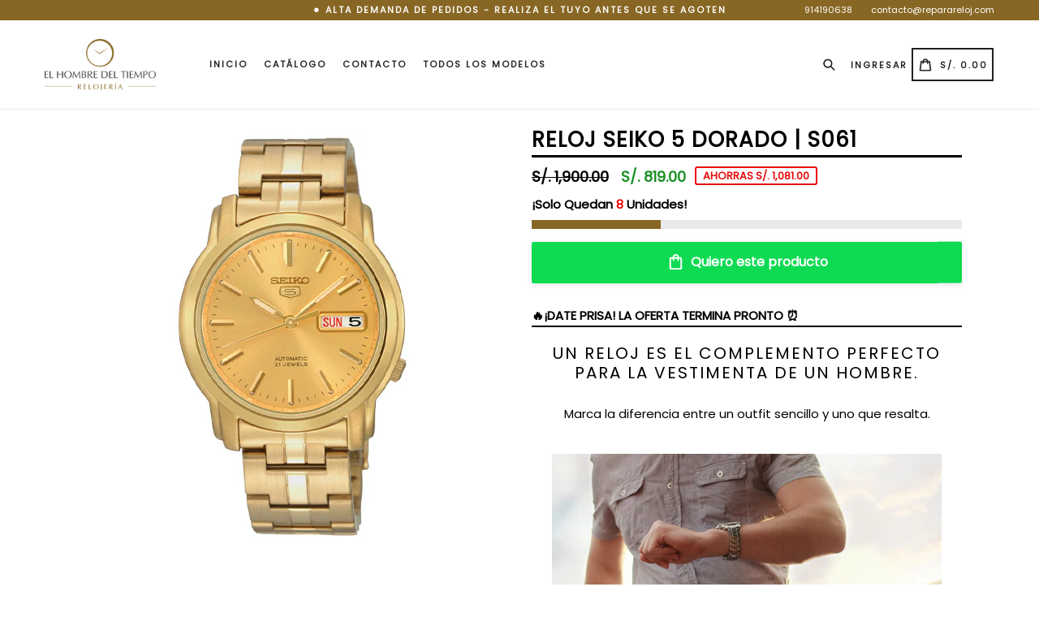

--- FILE ---
content_type: text/html; charset=utf-8
request_url: https://hdtrelojeria.com/products/reloj-seiko-5-dorado-s061
body_size: 33172
content:
<!doctype html>
<!--[if IE 9]> <html class="ie9 no-js" lang="es"> <![endif]-->
<!--[if (gt IE 9)|!(IE)]><!--> <html class="no-js" lang="es"> <!--<![endif]-->
<head>
  <!-- TikTok Pixel Code Start -->
<script>
!function (w, d, t) {
  w.TiktokAnalyticsObject=t;var ttq=w[t]=w[t]||[];ttq.methods=["page","track","identify","instances","debug","on","off","once","ready","alias","group","enableCookie","disableCookie","holdConsent","revokeConsent","grantConsent"],ttq.setAndDefer=function(t,e){t[e]=function(){t.push([e].concat(Array.prototype.slice.call(arguments,0)))}};for(var i=0;i<ttq.methods.length;i++)ttq.setAndDefer(ttq,ttq.methods[i]);ttq.instance=function(t){for(
var e=ttq._i[t]||[],n=0;n<ttq.methods.length;n++)ttq.setAndDefer(e,ttq.methods[n]);return e},ttq.load=function(e,n){var r="https://analytics.tiktok.com/i18n/pixel/events.js",o=n&&n.partner;ttq._i=ttq._i||{},ttq._i[e]=[],ttq._i[e]._u=r,ttq._t=ttq._t||{},ttq._t[e]=+new Date,ttq._o=ttq._o||{},ttq._o[e]=n||{};n=document.createElement("script")
;n.type="text/javascript",n.async=!0,n.src=r+"?sdkid="+e+"&lib="+t;e=document.getElementsByTagName("script")[0];e.parentNode.insertBefore(n,e)};
  ttq.load('CLTO2DBC77UBUIHCM5E0');
  ttq.page();
}(window, document, 'ttq');
</script>
<!-- TikTok Pixel Code End -->
  <meta name="facebook-domain-verification" content="k8gr4wc0vpkj10mkciak9gr4ryiuw7" />
  <meta charset="utf-8">
  <meta http-equiv="X-UA-Compatible" content="IE=edge,chrome=1">
  <meta name="viewport" content="width=device-width,initial-scale=1,maximum-scale=1,user-scalable=no">
  <meta name="theme-color" content="#886724">
  <meta name="version" content="2.2.1">
  <meta name="email" content="gonva205@gmail.com">
  <meta name="role" content="main">
  
  <link rel="canonical" href="https://hdtrelojeria.com/products/reloj-seiko-5-dorado-s061">

  

  
  <title>
    Reloj Seiko 5 dorado | S061
    
    
    
      &ndash; Relojeria el hombre del tiempo
    
  </title>

  
    <meta name="description" content="Un reloj es el complemento perfecto para la vestimenta de un hombre. Marca la diferencia entre un outfit sencillo y uno que resalta.   En El Hombre del Tiempo te ofrecemos joyas de calidad comprobada que te durarán más de una década. Llevamos más de 30 años en el negocio de la Relojería, por lo tanto, sabremos recomend">
  

  <!-- /snippets/social-meta-tags.liquid -->




<meta property="og:site_name" content="Relojeria el hombre del tiempo">
<meta property="og:url" content="https://hdtrelojeria.com/products/reloj-seiko-5-dorado-s061">
<meta property="og:title" content="Reloj Seiko 5 dorado | S061">
<meta property="og:type" content="product">
<meta property="og:description" content="Un reloj es el complemento perfecto para la vestimenta de un hombre. Marca la diferencia entre un outfit sencillo y uno que resalta.   En El Hombre del Tiempo te ofrecemos joyas de calidad comprobada que te durarán más de una década. Llevamos más de 30 años en el negocio de la Relojería, por lo tanto, sabremos recomend">

  <meta property="og:price:amount" content="819.00">
  <meta property="og:price:currency" content="PEN">

<meta property="og:image" content="http://hdtrelojeria.com/cdn/shop/files/seikodorado_1200x1200.jpg?v=1702500120"><meta property="og:image" content="http://hdtrelojeria.com/cdn/shop/files/Disenosintitulo_43_1200x1200.jpg?v=1702506561"><meta property="og:image" content="http://hdtrelojeria.com/cdn/shop/files/Disenosintitulo_44_1200x1200.jpg?v=1702506592">
<meta property="og:image:secure_url" content="https://hdtrelojeria.com/cdn/shop/files/seikodorado_1200x1200.jpg?v=1702500120"><meta property="og:image:secure_url" content="https://hdtrelojeria.com/cdn/shop/files/Disenosintitulo_43_1200x1200.jpg?v=1702506561"><meta property="og:image:secure_url" content="https://hdtrelojeria.com/cdn/shop/files/Disenosintitulo_44_1200x1200.jpg?v=1702506592">


<meta name="twitter:card" content="summary_large_image">
<meta name="twitter:title" content="Reloj Seiko 5 dorado | S061">
<meta name="twitter:description" content="Un reloj es el complemento perfecto para la vestimenta de un hombre. Marca la diferencia entre un outfit sencillo y uno que resalta.   En El Hombre del Tiempo te ofrecemos joyas de calidad comprobada que te durarán más de una década. Llevamos más de 30 años en el negocio de la Relojería, por lo tanto, sabremos recomend">

 

  <link href="//hdtrelojeria.com/cdn/shop/t/2/assets/theme.scss.css?v=165866619605720501301733347764" rel="stylesheet" type="text/css" media="all" />
  <link href="//hdtrelojeria.com/cdn/shop/t/2/assets/typo-color.scss.css?v=67013048462079376361673030044" rel="stylesheet" type="text/css" media="all" />
    <link href="//hdtrelojeria.com/cdn/shop/t/2/assets/custom.css?v=175094000931269918381672156752" rel="stylesheet" type="text/css" media="all" />
  
  




  <script>
    var theme = {
      strings: {
        addToCart: "👉 PIDE AHORA Y PAGA EN CASA",
        soldOut: "Agotado",
        unavailable: "No disponible",
        showMore: "Ver más",
        showLess: "Mostrar menos",
        addressError: "No se puede encontrar esa dirección",
        addressNoResults: "No results for that address",
        addressQueryLimit: "Se ha excedido el límite de uso de la API de Google . Considere la posibilidad de actualizar a un \u003ca href=\"https:\/\/developers.google.com\/maps\/premium\/usage-limits\"\u003ePlan Premium\u003c\/a\u003e.",
        authError: "Hubo un problema de autenticación con su cuenta de Google Maps."
      },
      moneyFormat: "S\/. {{amount}}"
    }

    document.documentElement.className = document.documentElement.className.replace('no-js', 'js');
  </script>
    <!--[if (lte IE 9) ]><script src="//hdtrelojeria.com/cdn/shop/t/2/assets/match-media.min.js?v=22265819453975888031672156733" type="text/javascript"></script><![endif]-->

  
  <script type="text/javascript">
   var sv = "AHORRAS";var x = "% DESCUENTO"; var y = "Gracias por su suscripción";var currency_dropdown = false;var precentprice = false;
   var addToCartBtnLabel_1 = "👉 PIDE AHORA Y PAGA EN CASA",addedToCartBtnLabe_1 = "Gracias",addingToCartBtnLabel_1 = "Añadiendo .....",soldOutBtnLabel_1 = "Agotado";var relatedupsellmodal = true;var added_to_cart = "Agregado al carrito";var view_cart = "Ver carro";var continue_shopping = "Seguir comprando";var items_count_one = "artículo";var items_count_other = "artículos";var read_more = "Más Información";var read_less = "Menos";var eblstcky = false;var ebl_pay_but = false;var read_mor = false;var visitorcountr = false;var livestock = false;var enable_defaul_variant = true;
  </script>
  <!--[if (gt IE 9)|!(IE)]><!--><script src="//hdtrelojeria.com/cdn/shop/t/2/assets/lazysizes.js?v=68441465964607740661672156732" async="async"></script><!--<![endif]-->
  <!--[if lte IE 9]><script src="//hdtrelojeria.com/cdn/shop/t/2/assets/lazysizes.min.js?61"></script><![endif]-->

  <!--[if lte IE 9]><!--><script src="//hdtrelojeria.com/cdn/shop/t/2/assets/theme.js?v=53211516362649396591672156752"></script><!--><![endif]-->



  <!--  bootstrap js & css  -->
  <script src="//hdtrelojeria.com/cdn/shop/t/2/assets/bootstrap.min.js?v=73724390286584561281672156732"></script>
  <script>var mainShopDomain='relojeria-el-hombre-del-tiempo-7530.myshopify.com';</script>
  <script src="//hdtrelojeria.com/cdn/shop/t/2/assets/shop.js?v=126885366855227179001672156752" type="text/javascript"></script>
 
  <link href="//hdtrelojeria.com/cdn/shop/t/2/assets/fontawesome.css?v=135493224033975962841672156732" rel="stylesheet" type="text/css" media="all" />
  
  <script>window.performance && window.performance.mark && window.performance.mark('shopify.content_for_header.start');</script><meta id="shopify-digital-wallet" name="shopify-digital-wallet" content="/69273714962/digital_wallets/dialog">
<link rel="alternate" type="application/json+oembed" href="https://hdtrelojeria.com/products/reloj-seiko-5-dorado-s061.oembed">
<script async="async" src="/checkouts/internal/preloads.js?locale=es-PE"></script>
<script id="shopify-features" type="application/json">{"accessToken":"8b86993742978daba5913820880a69f1","betas":["rich-media-storefront-analytics"],"domain":"hdtrelojeria.com","predictiveSearch":true,"shopId":69273714962,"locale":"es"}</script>
<script>var Shopify = Shopify || {};
Shopify.shop = "relojeria-el-hombre-del-tiempo-7530.myshopify.com";
Shopify.locale = "es";
Shopify.currency = {"active":"PEN","rate":"1.0"};
Shopify.country = "PE";
Shopify.theme = {"name":"Tema ett ecommerce 4","id":140537102610,"schema_name":"Booster Premium","schema_version":"2.2.1","theme_store_id":null,"role":"main"};
Shopify.theme.handle = "null";
Shopify.theme.style = {"id":null,"handle":null};
Shopify.cdnHost = "hdtrelojeria.com/cdn";
Shopify.routes = Shopify.routes || {};
Shopify.routes.root = "/";</script>
<script type="module">!function(o){(o.Shopify=o.Shopify||{}).modules=!0}(window);</script>
<script>!function(o){function n(){var o=[];function n(){o.push(Array.prototype.slice.apply(arguments))}return n.q=o,n}var t=o.Shopify=o.Shopify||{};t.loadFeatures=n(),t.autoloadFeatures=n()}(window);</script>
<script id="shop-js-analytics" type="application/json">{"pageType":"product"}</script>
<script defer="defer" async type="module" src="//hdtrelojeria.com/cdn/shopifycloud/shop-js/modules/v2/client.init-shop-cart-sync_CvZOh8Af.es.esm.js"></script>
<script defer="defer" async type="module" src="//hdtrelojeria.com/cdn/shopifycloud/shop-js/modules/v2/chunk.common_3Rxs6Qxh.esm.js"></script>
<script type="module">
  await import("//hdtrelojeria.com/cdn/shopifycloud/shop-js/modules/v2/client.init-shop-cart-sync_CvZOh8Af.es.esm.js");
await import("//hdtrelojeria.com/cdn/shopifycloud/shop-js/modules/v2/chunk.common_3Rxs6Qxh.esm.js");

  window.Shopify.SignInWithShop?.initShopCartSync?.({"fedCMEnabled":true,"windoidEnabled":true});

</script>
<script id="__st">var __st={"a":69273714962,"offset":-18000,"reqid":"dc65eb7c-c6d1-4cf4-a6ed-c487f630cb3f-1768702850","pageurl":"hdtrelojeria.com\/products\/reloj-seiko-5-dorado-s061","u":"5c174a19cc8b","p":"product","rtyp":"product","rid":8967256408338};</script>
<script>window.ShopifyPaypalV4VisibilityTracking = true;</script>
<script id="captcha-bootstrap">!function(){'use strict';const t='contact',e='account',n='new_comment',o=[[t,t],['blogs',n],['comments',n],[t,'customer']],c=[[e,'customer_login'],[e,'guest_login'],[e,'recover_customer_password'],[e,'create_customer']],r=t=>t.map((([t,e])=>`form[action*='/${t}']:not([data-nocaptcha='true']) input[name='form_type'][value='${e}']`)).join(','),a=t=>()=>t?[...document.querySelectorAll(t)].map((t=>t.form)):[];function s(){const t=[...o],e=r(t);return a(e)}const i='password',u='form_key',d=['recaptcha-v3-token','g-recaptcha-response','h-captcha-response',i],f=()=>{try{return window.sessionStorage}catch{return}},m='__shopify_v',_=t=>t.elements[u];function p(t,e,n=!1){try{const o=window.sessionStorage,c=JSON.parse(o.getItem(e)),{data:r}=function(t){const{data:e,action:n}=t;return t[m]||n?{data:e,action:n}:{data:t,action:n}}(c);for(const[e,n]of Object.entries(r))t.elements[e]&&(t.elements[e].value=n);n&&o.removeItem(e)}catch(o){console.error('form repopulation failed',{error:o})}}const l='form_type',E='cptcha';function T(t){t.dataset[E]=!0}const w=window,h=w.document,L='Shopify',v='ce_forms',y='captcha';let A=!1;((t,e)=>{const n=(g='f06e6c50-85a8-45c8-87d0-21a2b65856fe',I='https://cdn.shopify.com/shopifycloud/storefront-forms-hcaptcha/ce_storefront_forms_captcha_hcaptcha.v1.5.2.iife.js',D={infoText:'Protegido por hCaptcha',privacyText:'Privacidad',termsText:'Términos'},(t,e,n)=>{const o=w[L][v],c=o.bindForm;if(c)return c(t,g,e,D).then(n);var r;o.q.push([[t,g,e,D],n]),r=I,A||(h.body.append(Object.assign(h.createElement('script'),{id:'captcha-provider',async:!0,src:r})),A=!0)});var g,I,D;w[L]=w[L]||{},w[L][v]=w[L][v]||{},w[L][v].q=[],w[L][y]=w[L][y]||{},w[L][y].protect=function(t,e){n(t,void 0,e),T(t)},Object.freeze(w[L][y]),function(t,e,n,w,h,L){const[v,y,A,g]=function(t,e,n){const i=e?o:[],u=t?c:[],d=[...i,...u],f=r(d),m=r(i),_=r(d.filter((([t,e])=>n.includes(e))));return[a(f),a(m),a(_),s()]}(w,h,L),I=t=>{const e=t.target;return e instanceof HTMLFormElement?e:e&&e.form},D=t=>v().includes(t);t.addEventListener('submit',(t=>{const e=I(t);if(!e)return;const n=D(e)&&!e.dataset.hcaptchaBound&&!e.dataset.recaptchaBound,o=_(e),c=g().includes(e)&&(!o||!o.value);(n||c)&&t.preventDefault(),c&&!n&&(function(t){try{if(!f())return;!function(t){const e=f();if(!e)return;const n=_(t);if(!n)return;const o=n.value;o&&e.removeItem(o)}(t);const e=Array.from(Array(32),(()=>Math.random().toString(36)[2])).join('');!function(t,e){_(t)||t.append(Object.assign(document.createElement('input'),{type:'hidden',name:u})),t.elements[u].value=e}(t,e),function(t,e){const n=f();if(!n)return;const o=[...t.querySelectorAll(`input[type='${i}']`)].map((({name:t})=>t)),c=[...d,...o],r={};for(const[a,s]of new FormData(t).entries())c.includes(a)||(r[a]=s);n.setItem(e,JSON.stringify({[m]:1,action:t.action,data:r}))}(t,e)}catch(e){console.error('failed to persist form',e)}}(e),e.submit())}));const S=(t,e)=>{t&&!t.dataset[E]&&(n(t,e.some((e=>e===t))),T(t))};for(const o of['focusin','change'])t.addEventListener(o,(t=>{const e=I(t);D(e)&&S(e,y())}));const B=e.get('form_key'),M=e.get(l),P=B&&M;t.addEventListener('DOMContentLoaded',(()=>{const t=y();if(P)for(const e of t)e.elements[l].value===M&&p(e,B);[...new Set([...A(),...v().filter((t=>'true'===t.dataset.shopifyCaptcha))])].forEach((e=>S(e,t)))}))}(h,new URLSearchParams(w.location.search),n,t,e,['guest_login'])})(!0,!0)}();</script>
<script integrity="sha256-4kQ18oKyAcykRKYeNunJcIwy7WH5gtpwJnB7kiuLZ1E=" data-source-attribution="shopify.loadfeatures" defer="defer" src="//hdtrelojeria.com/cdn/shopifycloud/storefront/assets/storefront/load_feature-a0a9edcb.js" crossorigin="anonymous"></script>
<script data-source-attribution="shopify.dynamic_checkout.dynamic.init">var Shopify=Shopify||{};Shopify.PaymentButton=Shopify.PaymentButton||{isStorefrontPortableWallets:!0,init:function(){window.Shopify.PaymentButton.init=function(){};var t=document.createElement("script");t.src="https://hdtrelojeria.com/cdn/shopifycloud/portable-wallets/latest/portable-wallets.es.js",t.type="module",document.head.appendChild(t)}};
</script>
<script data-source-attribution="shopify.dynamic_checkout.buyer_consent">
  function portableWalletsHideBuyerConsent(e){var t=document.getElementById("shopify-buyer-consent"),n=document.getElementById("shopify-subscription-policy-button");t&&n&&(t.classList.add("hidden"),t.setAttribute("aria-hidden","true"),n.removeEventListener("click",e))}function portableWalletsShowBuyerConsent(e){var t=document.getElementById("shopify-buyer-consent"),n=document.getElementById("shopify-subscription-policy-button");t&&n&&(t.classList.remove("hidden"),t.removeAttribute("aria-hidden"),n.addEventListener("click",e))}window.Shopify?.PaymentButton&&(window.Shopify.PaymentButton.hideBuyerConsent=portableWalletsHideBuyerConsent,window.Shopify.PaymentButton.showBuyerConsent=portableWalletsShowBuyerConsent);
</script>
<script data-source-attribution="shopify.dynamic_checkout.cart.bootstrap">document.addEventListener("DOMContentLoaded",(function(){function t(){return document.querySelector("shopify-accelerated-checkout-cart, shopify-accelerated-checkout")}if(t())Shopify.PaymentButton.init();else{new MutationObserver((function(e,n){t()&&(Shopify.PaymentButton.init(),n.disconnect())})).observe(document.body,{childList:!0,subtree:!0})}}));
</script>

<script>window.performance && window.performance.mark && window.performance.mark('shopify.content_for_header.end');</script>
  <link href="https://fonts.googleapis.com/css?family=Anton|Arimo|Arvo|Baloo+Bhai|Baloo+Bhaina|Bitter|Bree+Serif|Cabin|Catamaran|David+Libre|Dosis|Droid+Sans|Droid+Serif|Ek+Mukta|Fjalla+One|Hind|Inconsolata|Indie+Flower|Lato|Libre+Baskerville|Lobster|Lora|Merriweather|Modak|Montserrat|Muli|Noto+Sans|Noto+Serif|Nunito|Open+Sans|Open+Sans+Condensed:300|Oswald|Oxygen|PT+Sans|PT+Sans+Narrow|PT+Serif|Pavanam|Playfair+Display|Poppins|Raleway|Roboto|Roboto+Condensed|Roboto+Slab|Slabo+27px|Source+Sans+Pro|Teko|Titillium+Web|Ubuntu|Yanone+Kaffeesatz|Yatra+One" rel="stylesheet">

  <style type="text/css"> .product-description + [data-readmore-toggle], .product-description[data-readmore]{display: block; width: 100%;margin-top: 15px;}.product-description[data-readmore]{transition: height 100ms;overflow-x: hidden !important;overflow: -webkit-paged-x;}</style>



	
<!-- BEGIN app block: shopify://apps/releasit-cod-form/blocks/app-embed/72faf214-4174-4fec-886b-0d0e8d3af9a2 -->

<!-- BEGIN app snippet: metafields-handlers -->







  
  <!-- END app snippet -->


  <!-- BEGIN app snippet: old-ext -->



<script src='https://cdn.shopify.com/extensions/019bcb3c-0097-723a-a505-a1e16af5dced/releasit-cod-form-345/assets/datepicker.min.js' defer></script><script
    src='https://dta54ss89rmpk.cloudfront.net/get-form-script?shop_domain=relojeria-el-hombre-del-tiempo-7530.myshopify.com&version=8'
    defer
  ></script><script id='rsi-cod-form-product-cache' type='application/json'>
  {"id":8967256408338,"title":"Reloj Seiko 5 dorado | S061","handle":"reloj-seiko-5-dorado-s061","description":"\u003ch2 style=\"text-align: center;\" data-mce-style=\"text-align: center;\"\u003e\u003cspan data-mce-fragment=\"1\"\u003eUn reloj es el complemento perfecto para la vestimenta de un hombre.\u003c\/span\u003e\u003c\/h2\u003e\n\u003cp style=\"text-align: center;\" data-mce-style=\"text-align: center;\"\u003eMarca la diferencia entre un outfit sencillo y uno que resalta.\u003c\/p\u003e\n\u003cp style=\"text-align: center;\" data-mce-style=\"text-align: center;\"\u003e \u003c\/p\u003e\n\u003cp style=\"text-align: center;\" data-mce-style=\"text-align: center;\"\u003e\u003cimg alt=\"\" src=\"https:\/\/cdn.shopify.com\/s\/files\/1\/0692\/7371\/4962\/files\/pexels-jeshoots-3572_480x480.jpg?v=1672240474\" data-mce-fragment=\"1\" data-mce-src=\"https:\/\/cdn.shopify.com\/s\/files\/1\/0692\/7371\/4962\/files\/pexels-jeshoots-3572_480x480.jpg?v=1672240474\"\u003e\u003c\/p\u003e\n\u003ch2 style=\"text-align: center;\" data-mce-style=\"text-align: center;\"\u003eEn El Hombre del Tiempo te ofrecemos joyas de calidad comprobada que te durarán más de una década.\u003c\/h2\u003e\n\u003cp style=\"text-align: center;\" data-mce-style=\"text-align: center;\"\u003eLlevamos más de 30 años en el negocio de la Relojería, por lo tanto, sabremos recomendarte hermosos modelos de relojes que sean resistentes y con perfectos acabados.\u003c\/p\u003e\n\u003ch2 style=\"text-align: center;\" data-mce-style=\"text-align: center;\"\u003e\u003cspan data-mce-fragment=\"1\"\u003e\u003cimg alt=\"\" src=\"https:\/\/cdn.shopify.com\/s\/files\/1\/0692\/7371\/4962\/files\/panas2_480x480.png?v=1671800975\" style=\"display: block; margin-left: auto; margin-right: auto;\" data-mce-style=\"display: block; margin-left: auto; margin-right: auto;\"\u003e\u003c\/span\u003e\u003c\/h2\u003e\n\u003ch2 style=\"text-align: center;\" data-mce-style=\"text-align: center;\"\u003e\u003cspan data-mce-fragment=\"1\"\u003eCARACTERISTICAS PRINCIPALES:\u003c\/span\u003e\u003c\/h2\u003e\n\u003cul data-mce-fragment=\"1\"\u003e\n\u003cli data-mce-fragment=\"1\"\u003e\n\u003cstrong\u003eColor del dial:\u003c\/strong\u003e\u003cspan\u003e dorado\u003c\/span\u003e\n\u003c\/li\u003e\n\u003cli data-mce-fragment=\"1\"\u003e\n\u003cstrong\u003eMaterial de la correa:\u003cspan\u003e \u003c\/span\u003e\u003c\/strong\u003eAcero inoxidable\u003c\/li\u003e\n\u003cli data-mce-fragment=\"1\"\u003e\n\u003cstrong\u003eMaterial de la caja:\u003c\/strong\u003e\u003cspan\u003e \u003c\/span\u003eAcero inoxidable.\u003c\/li\u003e\n\u003cli data-mce-fragment=\"1\"\u003e\n\u003cstrong\u003eColor de la correa: \u003c\/strong\u003edorado\u003c\/li\u003e\n\u003cli data-mce-fragment=\"1\"\u003e\n\u003cstrong\u003eColor de la caja: \u003c\/strong\u003edorado\u003c\/li\u003e\n\u003cli data-mce-fragment=\"1\"\u003e\n\u003cstrong\u003eEstilo:\u003c\/strong\u003e\u003cspan\u003e \u003c\/span\u003eElegante\u003c\/li\u003e\n\u003cli data-mce-fragment=\"1\"\u003e\n\u003cstrong\u003eResistencia al agua:\u003c\/strong\u003e\u003cspan\u003e \u003c\/span\u003e3 ATM\u003c\/li\u003e\n\u003cli data-mce-fragment=\"1\"\u003e\n\u003cstrong\u003eAncho de la correa:\u003cspan\u003e \u003c\/span\u003e\u003c\/strong\u003e20mm\u003c\/li\u003e\n\u003cli data-mce-fragment=\"1\"\u003e\n\u003cstrong\u003eDiámetro de la caja:\u003cspan\u003e \u003c\/span\u003e\u003c\/strong\u003e38mm\u003c\/li\u003e\n\u003cli data-mce-fragment=\"1\"\u003e\n\u003cstrong\u003eGrosor de la caja:\u003cspan\u003e \u003c\/span\u003e\u003c\/strong\u003e10.5mm\u003c\/li\u003e\n\u003cli data-mce-fragment=\"1\"\u003e\n\u003cstrong\u003eCalibre de la máquina:\u003c\/strong\u003e\u003cspan\u003e Automático Japonés Seiko\u003c\/span\u003e\n\u003c\/li\u003e\n\u003c\/ul\u003e\n\u003cp\u003e\u003cimg alt=\"\" src=\"https:\/\/cdn.shopify.com\/s\/files\/1\/0692\/7371\/4962\/files\/mediciondecorrea_480x480.jpg?v=1672241064\" style=\"display: block; margin-left: auto; margin-right: auto;\" data-mce-style=\"display: block; margin-left: auto; margin-right: auto;\"\u003e\u003c\/p\u003e\n\u003ch2 style=\"text-align: center;\" data-mce-style=\"text-align: center;\"\u003eRESPALDO DE LA MARCA:\u003c\/h2\u003e\n\u003cdiv style=\"text-align: center;\" data-mce-style=\"text-align: center;\"\u003e\n\u003cdiv class=\"flex-1 overflow-hidden\"\u003e\n\u003cdiv class=\"react-scroll-to-bottom--css-oguue-79elbk h-full\"\u003e\n\u003cdiv class=\"react-scroll-to-bottom--css-oguue-1n7m0yu\"\u003e\n\u003cdiv class=\"flex flex-col pb-9 text-sm\"\u003e\n\u003cdiv class=\"w-full text-token-text-primary\" data-testid=\"conversation-turn-3\"\u003e\n\u003cdiv class=\"px-4 py-2 justify-center text-base md:gap-6 m-auto\"\u003e\n\u003cdiv class=\"flex flex-1 text-base mx-auto gap-3 md:px-5 lg:px-1 xl:px-5 md:max-w-3xl lg:max-w-[40rem] xl:max-w-[48rem] group final-completion\"\u003e\n\u003cdiv class=\"relative flex w-full flex-col lg:w-[calc(100%-115px)] agent-turn\"\u003e\n\u003cdiv class=\"flex-col gap-1 md:gap-3\"\u003e\n\u003cdiv class=\"flex flex-grow flex-col max-w-full\"\u003e\n\u003cdiv data-message-author-role=\"assistant\" data-message-id=\"467a8734-e934-4815-9503-26597072da07\" class=\"min-h-[20px] text-message flex flex-col items-start gap-3 whitespace-pre-wrap break-words [.text-message+\u0026amp;]:mt-5 overflow-x-auto\"\u003e\n\u003cdiv class=\"markdown prose w-full break-words dark:prose-invert light\"\u003e\n\u003cp\u003e\u003cstrong\u003eSeiko es sinónimo de innovación y calidad en la industria relojera\u003c\/strong\u003e. Esta marca japonesa ha estado a la vanguardia en el desarrollo de tecnologías de relojería, incluyendo ser pioneros en la creación del primer reloj de cuarzo, lo cual revolucionó la precisión y la accesibilidad en el mundo de los relojes.\u003c\/p\u003e\n\u003cp\u003eAdemás, \u003cstrong\u003ela fiabilidad y durabilidad de los relojes Seiko son inigualables\u003c\/strong\u003e, lo que los convierte en una excelente inversión a largo plazo. Cada reloj Seiko es el resultado de un meticuloso proceso de fabricación, donde la calidad y la atención al detalle son primordiales, asegurando así que cada pieza sea no solo un instrumento de medición del tiempo, sino también una obra de arte.\u003c\/p\u003e\n\u003cp\u003e \u003c\/p\u003e\n\u003c\/div\u003e\n\u003c\/div\u003e\n\u003c\/div\u003e\n\u003c\/div\u003e\n\u003c\/div\u003e\n\u003c\/div\u003e\n\u003c\/div\u003e\n\u003c\/div\u003e\n\u003c\/div\u003e\n\u003c\/div\u003e\n\u003c\/div\u003e\n\u003c\/div\u003e\n\u003c\/div\u003e\n\u003ch2 style=\"text-align: center;\" data-mce-style=\"text-align: center;\"\u003eMotivos para comprar un reloj\u003c\/h2\u003e\n\u003cul\u003e\n\u003cli\u003e\n\u003cdiv style=\"text-align: left;\" data-mce-style=\"text-align: left;\"\u003eTe gustó el modelo y quieres que sea parte de tu colección.\u003c\/div\u003e\n\u003c\/li\u003e\n\u003cli style=\"text-align: left;\" data-mce-style=\"text-align: left;\"\u003e\n\u003cdiv\u003eConvertirlo en un accesorio que uses a diario.\u003c\/div\u003e\n\u003c\/li\u003e\n\u003cli style=\"text-align: left;\" data-mce-style=\"text-align: left;\"\u003e\n\u003cdiv\u003eUsarlo como complemento a tu vestimenta para ocasiones especiales.\u003c\/div\u003e\n\u003c\/li\u003e\n\u003cli style=\"text-align: left;\" data-mce-style=\"text-align: left;\"\u003e\n\u003cdiv\u003eRegalarlo para un cumpleaños.\u003c\/div\u003e\n\u003c\/li\u003e\n\u003cli style=\"text-align: center;\" data-mce-style=\"text-align: center;\"\u003e\n\u003cdiv style=\"text-align: left;\" data-mce-style=\"text-align: left;\"\u003eRegalarlo en una fecha importante o celebración. (Graduación, Día del Padre, cumpleaños, etc)\u003c\/div\u003e\n\u003c\/li\u003e\n\u003c\/ul\u003e\n\u003cdiv style=\"text-align: center;\" data-mce-style=\"text-align: center;\"\u003e \u003c\/div\u003e\n\u003cdiv style=\"text-align: center;\" data-mce-style=\"text-align: center;\"\u003e\n\u003cstrong\u003eRECUERDA:\u003c\/strong\u003e\u003cspan\u003e \u003c\/span\u003eMuchas de las personas que adquieren relojes Seiko se quedan con ellos por varios años (5 años, 10, 20, hasta más...) y funcionan perfectamente. Regalar un reloj significa regalar una joya que se conservará toda una vida, por ende te recordarán siempre por ese bonito detalle.\u003c\/div\u003e\n\u003cdiv style=\"text-align: center;\" data-mce-style=\"text-align: center;\"\u003e \u003c\/div\u003e\n\u003cdiv style=\"text-align: center;\" data-mce-style=\"text-align: center;\"\u003e \u003c\/div\u003e\n\u003cdiv\u003e\u003cimg alt=\"\" src=\"https:\/\/cdn.shopify.com\/s\/files\/1\/0692\/7371\/4962\/files\/recuerdo_480x480.jpg?v=1672250498\" style=\"display: block; margin-left: auto; margin-right: auto;\" data-mce-style=\"display: block; margin-left: auto; margin-right: auto;\"\u003e\u003c\/div\u003e\n\u003ch2 style=\"text-align: center;\" data-mce-style=\"text-align: center;\"\u003eGARANTÍA\u003c\/h2\u003e\n\u003cp\u003eTodos los productos que te vendemos salen probados de nuestra relojería, sin embargo, si el reloj llegase a presentar alguna falla de fábrica o inconveniente inesperado, nosotros lo solucionaremos en un lapso máximo de una semana en el cual el reloj será reparado. De existir costos adicionales por envíos, la empresa se compromete a cubrir el 100% en caso el reclamo se haya efectuado en los primeros 7 días hábiles.\u003c\/p\u003e\n\u003cp\u003eEl producto es entregado con 1 año de garantía y no cubre fallas por golpes fuertes, caídas, una mala manipulación o si es abierto en otro lugar que no sea la Relojería El Hombre del Tiempo.\u003cbr\u003e\u003c\/p\u003e\n\u003cp\u003eNuestro taller de servicio técnico cuenta con una gran reputación gracias al excelente servicio de reparación de relojes que brindamos. Al mes más de 500 relojes salen reparados de nuestro taller con 1 año de garantía.\u003c\/p\u003e\n\u003cp\u003ePasada la garantía, si el reloj se te malogra, tendrás un cupón permanente del 50% de descuento en cualquier reparación para el reloj que compraste aquí.\u003c\/p\u003e\n\u003cp\u003e \u003c\/p\u003e\n\u003cp\u003e\u003cimg alt=\"\" src=\"https:\/\/cdn.shopify.com\/s\/files\/1\/0692\/7371\/4962\/files\/shopifyrelojeros_480x480.jpg?v=1672260211\" width=\"380\" height=\"285\" style=\"display: block; margin-left: auto; margin-right: auto;\" data-mce-style=\"display: block; margin-left: auto; margin-right: auto;\"\u003e\u003c\/p\u003e\n\u003cdiv\u003e \u003c\/div\u003e\n\u003cdiv\u003e\u003cimg height=\"285\" width=\"380\" src=\"https:\/\/cdn.shopify.com\/s\/files\/1\/0692\/7371\/4962\/files\/hdtrelojeria_480x480.jpg?v=1672245053\" alt=\"\" style=\"display: block; margin-left: auto; margin-right: auto;\" data-mce-style=\"display: block; margin-left: auto; margin-right: auto;\"\u003e\u003c\/div\u003e\n\u003cdiv\u003e\u003c\/div\u003e\n\u003ch2 style=\"text-align: center;\"\u003e¿QUÉ OPINA LA COMUNIDAD RELOJERA?\u003c\/h2\u003e\n\u003cp\u003e\u003cspan\u003eLos usuarios suelen destacar la \u003c\/span\u003e\u003cstrong\u003eexcelente relación calidad-precio\u003c\/strong\u003e\u003cspan\u003e de sus relojes, mencionando que ofrecen características y durabilidad comparables a marcas de lujo a un costo más accesible. Además, muchos resaltan la \u003c\/span\u003e\u003cstrong\u003evariedad de estilos y diseños\u003c\/strong\u003e\u003cspan\u003e que ofrece Seiko, desde modelos clásicos y elegantes hasta opciones más modernas y deportivas, lo que hace que la marca sea apreciada tanto por coleccionistas como por aquellos que buscan un reloj práctico para el día a día.\u003c\/span\u003e\u003c\/p\u003e\n\u003cp\u003e \u003cimg style=\"display: block; margin-left: auto; margin-right: auto;\" height=\"275\" width=\"489\" alt=\"\" src=\"https:\/\/cdn.shopify.com\/s\/files\/1\/0692\/7371\/4962\/files\/Disenosintitulo_15_480x480.jpg?v=1702503890\" data-mce-fragment=\"1\" data-mce-style=\"display: block; margin-left: auto; margin-right: auto;\" data-mce-src=\"https:\/\/cdn.shopify.com\/s\/files\/1\/0692\/7371\/4962\/files\/Disenosintitulo_15_480x480.jpg?v=1702503890\"\u003e\u003c\/p\u003e\n\u003cdiv style=\"text-align: center;\" data-mce-style=\"text-align: center;\"\u003e \u003c\/div\u003e\n\u003cdiv style=\"text-align: center;\" data-mce-style=\"text-align: center;\"\u003eEspecificaciones\u003c\/div\u003e\n\u003cdiv\u003e\n\u003cul\u003e\n\u003cli style=\"text-align: center;\" data-mce-style=\"text-align: center;\"\u003eUsos bajo el agua: Lavado de manos y lluvia. No bañarse ni ingresar a la piscina con el reloj.\u003c\/li\u003e\n\u003cli style=\"text-align: center;\" data-mce-style=\"text-align: center;\"\u003eMantenimiento del reloj: Cada 4 años su reloj necesitará un mantenimiento integral para mantener su buen funcionamiento y resistencia al agua.\u003c\/li\u003e\n\u003cli style=\"text-align: center;\" data-mce-style=\"text-align: center;\"\u003eNo necesita pilas, es un reloj automático: la cuerda se carga con el movimiento natural del brazo al caminar.\u003cbr\u003e\n\u003c\/li\u003e\n\u003c\/ul\u003e\n\u003cp\u003e \u003c\/p\u003e\n\u003cp\u003e\u003cimg alt=\"\" src=\"https:\/\/cdn.shopify.com\/s\/files\/1\/0692\/7371\/4962\/files\/ARTE1_480x480.png?v=1672406100\" style=\"display: block; margin-left: auto; margin-right: auto;\" data-mce-style=\"display: block; margin-left: auto; margin-right: auto;\"\u003e\u003c\/p\u003e\n\u003ch2 style=\"text-align: center;\" data-mce-style=\"text-align: center;\"\u003e\u003c\/h2\u003e\n\u003c\/div\u003e\n\u003cdiv\u003e\u003c\/div\u003e","published_at":"2023-12-13T15:41:59-05:00","created_at":"2023-12-13T15:41:59-05:00","vendor":"Relojeria el hombre del tiempo","type":"","tags":[],"price":81900,"price_min":81900,"price_max":81900,"available":true,"price_varies":false,"compare_at_price":190000,"compare_at_price_min":190000,"compare_at_price_max":190000,"compare_at_price_varies":false,"variants":[{"id":47663486697746,"title":"Default Title","option1":"Default Title","option2":null,"option3":null,"sku":"","requires_shipping":false,"taxable":false,"featured_image":null,"available":true,"name":"Reloj Seiko 5 dorado | S061","public_title":null,"options":["Default Title"],"price":81900,"weight":0,"compare_at_price":190000,"inventory_management":null,"barcode":"","requires_selling_plan":false,"selling_plan_allocations":[]}],"images":["\/\/hdtrelojeria.com\/cdn\/shop\/files\/seikodorado.jpg?v=1702500120","\/\/hdtrelojeria.com\/cdn\/shop\/files\/Disenosintitulo_43.jpg?v=1702506561","\/\/hdtrelojeria.com\/cdn\/shop\/files\/Disenosintitulo_44.jpg?v=1702506592","\/\/hdtrelojeria.com\/cdn\/shop\/files\/Disenosintitulo_45.jpg?v=1702506703","\/\/hdtrelojeria.com\/cdn\/shop\/files\/Disenosintitulo_47.jpg?v=1702506801","\/\/hdtrelojeria.com\/cdn\/shop\/files\/Disenosintitulo_46.jpg?v=1702506807"],"featured_image":"\/\/hdtrelojeria.com\/cdn\/shop\/files\/seikodorado.jpg?v=1702500120","options":["Title"],"media":[{"alt":null,"id":36750624391442,"position":1,"preview_image":{"aspect_ratio":1.0,"height":500,"width":500,"src":"\/\/hdtrelojeria.com\/cdn\/shop\/files\/seikodorado.jpg?v=1702500120"},"aspect_ratio":1.0,"height":500,"media_type":"image","src":"\/\/hdtrelojeria.com\/cdn\/shop\/files\/seikodorado.jpg?v=1702500120","width":500},{"alt":null,"id":36751486714130,"position":2,"preview_image":{"aspect_ratio":1.0,"height":1080,"width":1080,"src":"\/\/hdtrelojeria.com\/cdn\/shop\/files\/Disenosintitulo_43.jpg?v=1702506561"},"aspect_ratio":1.0,"height":1080,"media_type":"image","src":"\/\/hdtrelojeria.com\/cdn\/shop\/files\/Disenosintitulo_43.jpg?v=1702506561","width":1080},{"alt":null,"id":36751489466642,"position":3,"preview_image":{"aspect_ratio":1.0,"height":1080,"width":1080,"src":"\/\/hdtrelojeria.com\/cdn\/shop\/files\/Disenosintitulo_44.jpg?v=1702506592"},"aspect_ratio":1.0,"height":1080,"media_type":"image","src":"\/\/hdtrelojeria.com\/cdn\/shop\/files\/Disenosintitulo_44.jpg?v=1702506592","width":1080},{"alt":null,"id":36751497036050,"position":4,"preview_image":{"aspect_ratio":1.0,"height":1080,"width":1080,"src":"\/\/hdtrelojeria.com\/cdn\/shop\/files\/Disenosintitulo_45.jpg?v=1702506703"},"aspect_ratio":1.0,"height":1080,"media_type":"image","src":"\/\/hdtrelojeria.com\/cdn\/shop\/files\/Disenosintitulo_45.jpg?v=1702506703","width":1080},{"alt":null,"id":36751507587346,"position":5,"preview_image":{"aspect_ratio":1.0,"height":1080,"width":1080,"src":"\/\/hdtrelojeria.com\/cdn\/shop\/files\/Disenosintitulo_47.jpg?v=1702506801"},"aspect_ratio":1.0,"height":1080,"media_type":"image","src":"\/\/hdtrelojeria.com\/cdn\/shop\/files\/Disenosintitulo_47.jpg?v=1702506801","width":1080},{"alt":null,"id":36751508209938,"position":6,"preview_image":{"aspect_ratio":1.0,"height":1080,"width":1080,"src":"\/\/hdtrelojeria.com\/cdn\/shop\/files\/Disenosintitulo_46.jpg?v=1702506807"},"aspect_ratio":1.0,"height":1080,"media_type":"image","src":"\/\/hdtrelojeria.com\/cdn\/shop\/files\/Disenosintitulo_46.jpg?v=1702506807","width":1080}],"requires_selling_plan":false,"selling_plan_groups":[],"content":"\u003ch2 style=\"text-align: center;\" data-mce-style=\"text-align: center;\"\u003e\u003cspan data-mce-fragment=\"1\"\u003eUn reloj es el complemento perfecto para la vestimenta de un hombre.\u003c\/span\u003e\u003c\/h2\u003e\n\u003cp style=\"text-align: center;\" data-mce-style=\"text-align: center;\"\u003eMarca la diferencia entre un outfit sencillo y uno que resalta.\u003c\/p\u003e\n\u003cp style=\"text-align: center;\" data-mce-style=\"text-align: center;\"\u003e \u003c\/p\u003e\n\u003cp style=\"text-align: center;\" data-mce-style=\"text-align: center;\"\u003e\u003cimg alt=\"\" src=\"https:\/\/cdn.shopify.com\/s\/files\/1\/0692\/7371\/4962\/files\/pexels-jeshoots-3572_480x480.jpg?v=1672240474\" data-mce-fragment=\"1\" data-mce-src=\"https:\/\/cdn.shopify.com\/s\/files\/1\/0692\/7371\/4962\/files\/pexels-jeshoots-3572_480x480.jpg?v=1672240474\"\u003e\u003c\/p\u003e\n\u003ch2 style=\"text-align: center;\" data-mce-style=\"text-align: center;\"\u003eEn El Hombre del Tiempo te ofrecemos joyas de calidad comprobada que te durarán más de una década.\u003c\/h2\u003e\n\u003cp style=\"text-align: center;\" data-mce-style=\"text-align: center;\"\u003eLlevamos más de 30 años en el negocio de la Relojería, por lo tanto, sabremos recomendarte hermosos modelos de relojes que sean resistentes y con perfectos acabados.\u003c\/p\u003e\n\u003ch2 style=\"text-align: center;\" data-mce-style=\"text-align: center;\"\u003e\u003cspan data-mce-fragment=\"1\"\u003e\u003cimg alt=\"\" src=\"https:\/\/cdn.shopify.com\/s\/files\/1\/0692\/7371\/4962\/files\/panas2_480x480.png?v=1671800975\" style=\"display: block; margin-left: auto; margin-right: auto;\" data-mce-style=\"display: block; margin-left: auto; margin-right: auto;\"\u003e\u003c\/span\u003e\u003c\/h2\u003e\n\u003ch2 style=\"text-align: center;\" data-mce-style=\"text-align: center;\"\u003e\u003cspan data-mce-fragment=\"1\"\u003eCARACTERISTICAS PRINCIPALES:\u003c\/span\u003e\u003c\/h2\u003e\n\u003cul data-mce-fragment=\"1\"\u003e\n\u003cli data-mce-fragment=\"1\"\u003e\n\u003cstrong\u003eColor del dial:\u003c\/strong\u003e\u003cspan\u003e dorado\u003c\/span\u003e\n\u003c\/li\u003e\n\u003cli data-mce-fragment=\"1\"\u003e\n\u003cstrong\u003eMaterial de la correa:\u003cspan\u003e \u003c\/span\u003e\u003c\/strong\u003eAcero inoxidable\u003c\/li\u003e\n\u003cli data-mce-fragment=\"1\"\u003e\n\u003cstrong\u003eMaterial de la caja:\u003c\/strong\u003e\u003cspan\u003e \u003c\/span\u003eAcero inoxidable.\u003c\/li\u003e\n\u003cli data-mce-fragment=\"1\"\u003e\n\u003cstrong\u003eColor de la correa: \u003c\/strong\u003edorado\u003c\/li\u003e\n\u003cli data-mce-fragment=\"1\"\u003e\n\u003cstrong\u003eColor de la caja: \u003c\/strong\u003edorado\u003c\/li\u003e\n\u003cli data-mce-fragment=\"1\"\u003e\n\u003cstrong\u003eEstilo:\u003c\/strong\u003e\u003cspan\u003e \u003c\/span\u003eElegante\u003c\/li\u003e\n\u003cli data-mce-fragment=\"1\"\u003e\n\u003cstrong\u003eResistencia al agua:\u003c\/strong\u003e\u003cspan\u003e \u003c\/span\u003e3 ATM\u003c\/li\u003e\n\u003cli data-mce-fragment=\"1\"\u003e\n\u003cstrong\u003eAncho de la correa:\u003cspan\u003e \u003c\/span\u003e\u003c\/strong\u003e20mm\u003c\/li\u003e\n\u003cli data-mce-fragment=\"1\"\u003e\n\u003cstrong\u003eDiámetro de la caja:\u003cspan\u003e \u003c\/span\u003e\u003c\/strong\u003e38mm\u003c\/li\u003e\n\u003cli data-mce-fragment=\"1\"\u003e\n\u003cstrong\u003eGrosor de la caja:\u003cspan\u003e \u003c\/span\u003e\u003c\/strong\u003e10.5mm\u003c\/li\u003e\n\u003cli data-mce-fragment=\"1\"\u003e\n\u003cstrong\u003eCalibre de la máquina:\u003c\/strong\u003e\u003cspan\u003e Automático Japonés Seiko\u003c\/span\u003e\n\u003c\/li\u003e\n\u003c\/ul\u003e\n\u003cp\u003e\u003cimg alt=\"\" src=\"https:\/\/cdn.shopify.com\/s\/files\/1\/0692\/7371\/4962\/files\/mediciondecorrea_480x480.jpg?v=1672241064\" style=\"display: block; margin-left: auto; margin-right: auto;\" data-mce-style=\"display: block; margin-left: auto; margin-right: auto;\"\u003e\u003c\/p\u003e\n\u003ch2 style=\"text-align: center;\" data-mce-style=\"text-align: center;\"\u003eRESPALDO DE LA MARCA:\u003c\/h2\u003e\n\u003cdiv style=\"text-align: center;\" data-mce-style=\"text-align: center;\"\u003e\n\u003cdiv class=\"flex-1 overflow-hidden\"\u003e\n\u003cdiv class=\"react-scroll-to-bottom--css-oguue-79elbk h-full\"\u003e\n\u003cdiv class=\"react-scroll-to-bottom--css-oguue-1n7m0yu\"\u003e\n\u003cdiv class=\"flex flex-col pb-9 text-sm\"\u003e\n\u003cdiv class=\"w-full text-token-text-primary\" data-testid=\"conversation-turn-3\"\u003e\n\u003cdiv class=\"px-4 py-2 justify-center text-base md:gap-6 m-auto\"\u003e\n\u003cdiv class=\"flex flex-1 text-base mx-auto gap-3 md:px-5 lg:px-1 xl:px-5 md:max-w-3xl lg:max-w-[40rem] xl:max-w-[48rem] group final-completion\"\u003e\n\u003cdiv class=\"relative flex w-full flex-col lg:w-[calc(100%-115px)] agent-turn\"\u003e\n\u003cdiv class=\"flex-col gap-1 md:gap-3\"\u003e\n\u003cdiv class=\"flex flex-grow flex-col max-w-full\"\u003e\n\u003cdiv data-message-author-role=\"assistant\" data-message-id=\"467a8734-e934-4815-9503-26597072da07\" class=\"min-h-[20px] text-message flex flex-col items-start gap-3 whitespace-pre-wrap break-words [.text-message+\u0026amp;]:mt-5 overflow-x-auto\"\u003e\n\u003cdiv class=\"markdown prose w-full break-words dark:prose-invert light\"\u003e\n\u003cp\u003e\u003cstrong\u003eSeiko es sinónimo de innovación y calidad en la industria relojera\u003c\/strong\u003e. Esta marca japonesa ha estado a la vanguardia en el desarrollo de tecnologías de relojería, incluyendo ser pioneros en la creación del primer reloj de cuarzo, lo cual revolucionó la precisión y la accesibilidad en el mundo de los relojes.\u003c\/p\u003e\n\u003cp\u003eAdemás, \u003cstrong\u003ela fiabilidad y durabilidad de los relojes Seiko son inigualables\u003c\/strong\u003e, lo que los convierte en una excelente inversión a largo plazo. Cada reloj Seiko es el resultado de un meticuloso proceso de fabricación, donde la calidad y la atención al detalle son primordiales, asegurando así que cada pieza sea no solo un instrumento de medición del tiempo, sino también una obra de arte.\u003c\/p\u003e\n\u003cp\u003e \u003c\/p\u003e\n\u003c\/div\u003e\n\u003c\/div\u003e\n\u003c\/div\u003e\n\u003c\/div\u003e\n\u003c\/div\u003e\n\u003c\/div\u003e\n\u003c\/div\u003e\n\u003c\/div\u003e\n\u003c\/div\u003e\n\u003c\/div\u003e\n\u003c\/div\u003e\n\u003c\/div\u003e\n\u003c\/div\u003e\n\u003ch2 style=\"text-align: center;\" data-mce-style=\"text-align: center;\"\u003eMotivos para comprar un reloj\u003c\/h2\u003e\n\u003cul\u003e\n\u003cli\u003e\n\u003cdiv style=\"text-align: left;\" data-mce-style=\"text-align: left;\"\u003eTe gustó el modelo y quieres que sea parte de tu colección.\u003c\/div\u003e\n\u003c\/li\u003e\n\u003cli style=\"text-align: left;\" data-mce-style=\"text-align: left;\"\u003e\n\u003cdiv\u003eConvertirlo en un accesorio que uses a diario.\u003c\/div\u003e\n\u003c\/li\u003e\n\u003cli style=\"text-align: left;\" data-mce-style=\"text-align: left;\"\u003e\n\u003cdiv\u003eUsarlo como complemento a tu vestimenta para ocasiones especiales.\u003c\/div\u003e\n\u003c\/li\u003e\n\u003cli style=\"text-align: left;\" data-mce-style=\"text-align: left;\"\u003e\n\u003cdiv\u003eRegalarlo para un cumpleaños.\u003c\/div\u003e\n\u003c\/li\u003e\n\u003cli style=\"text-align: center;\" data-mce-style=\"text-align: center;\"\u003e\n\u003cdiv style=\"text-align: left;\" data-mce-style=\"text-align: left;\"\u003eRegalarlo en una fecha importante o celebración. (Graduación, Día del Padre, cumpleaños, etc)\u003c\/div\u003e\n\u003c\/li\u003e\n\u003c\/ul\u003e\n\u003cdiv style=\"text-align: center;\" data-mce-style=\"text-align: center;\"\u003e \u003c\/div\u003e\n\u003cdiv style=\"text-align: center;\" data-mce-style=\"text-align: center;\"\u003e\n\u003cstrong\u003eRECUERDA:\u003c\/strong\u003e\u003cspan\u003e \u003c\/span\u003eMuchas de las personas que adquieren relojes Seiko se quedan con ellos por varios años (5 años, 10, 20, hasta más...) y funcionan perfectamente. Regalar un reloj significa regalar una joya que se conservará toda una vida, por ende te recordarán siempre por ese bonito detalle.\u003c\/div\u003e\n\u003cdiv style=\"text-align: center;\" data-mce-style=\"text-align: center;\"\u003e \u003c\/div\u003e\n\u003cdiv style=\"text-align: center;\" data-mce-style=\"text-align: center;\"\u003e \u003c\/div\u003e\n\u003cdiv\u003e\u003cimg alt=\"\" src=\"https:\/\/cdn.shopify.com\/s\/files\/1\/0692\/7371\/4962\/files\/recuerdo_480x480.jpg?v=1672250498\" style=\"display: block; margin-left: auto; margin-right: auto;\" data-mce-style=\"display: block; margin-left: auto; margin-right: auto;\"\u003e\u003c\/div\u003e\n\u003ch2 style=\"text-align: center;\" data-mce-style=\"text-align: center;\"\u003eGARANTÍA\u003c\/h2\u003e\n\u003cp\u003eTodos los productos que te vendemos salen probados de nuestra relojería, sin embargo, si el reloj llegase a presentar alguna falla de fábrica o inconveniente inesperado, nosotros lo solucionaremos en un lapso máximo de una semana en el cual el reloj será reparado. De existir costos adicionales por envíos, la empresa se compromete a cubrir el 100% en caso el reclamo se haya efectuado en los primeros 7 días hábiles.\u003c\/p\u003e\n\u003cp\u003eEl producto es entregado con 1 año de garantía y no cubre fallas por golpes fuertes, caídas, una mala manipulación o si es abierto en otro lugar que no sea la Relojería El Hombre del Tiempo.\u003cbr\u003e\u003c\/p\u003e\n\u003cp\u003eNuestro taller de servicio técnico cuenta con una gran reputación gracias al excelente servicio de reparación de relojes que brindamos. Al mes más de 500 relojes salen reparados de nuestro taller con 1 año de garantía.\u003c\/p\u003e\n\u003cp\u003ePasada la garantía, si el reloj se te malogra, tendrás un cupón permanente del 50% de descuento en cualquier reparación para el reloj que compraste aquí.\u003c\/p\u003e\n\u003cp\u003e \u003c\/p\u003e\n\u003cp\u003e\u003cimg alt=\"\" src=\"https:\/\/cdn.shopify.com\/s\/files\/1\/0692\/7371\/4962\/files\/shopifyrelojeros_480x480.jpg?v=1672260211\" width=\"380\" height=\"285\" style=\"display: block; margin-left: auto; margin-right: auto;\" data-mce-style=\"display: block; margin-left: auto; margin-right: auto;\"\u003e\u003c\/p\u003e\n\u003cdiv\u003e \u003c\/div\u003e\n\u003cdiv\u003e\u003cimg height=\"285\" width=\"380\" src=\"https:\/\/cdn.shopify.com\/s\/files\/1\/0692\/7371\/4962\/files\/hdtrelojeria_480x480.jpg?v=1672245053\" alt=\"\" style=\"display: block; margin-left: auto; margin-right: auto;\" data-mce-style=\"display: block; margin-left: auto; margin-right: auto;\"\u003e\u003c\/div\u003e\n\u003cdiv\u003e\u003c\/div\u003e\n\u003ch2 style=\"text-align: center;\"\u003e¿QUÉ OPINA LA COMUNIDAD RELOJERA?\u003c\/h2\u003e\n\u003cp\u003e\u003cspan\u003eLos usuarios suelen destacar la \u003c\/span\u003e\u003cstrong\u003eexcelente relación calidad-precio\u003c\/strong\u003e\u003cspan\u003e de sus relojes, mencionando que ofrecen características y durabilidad comparables a marcas de lujo a un costo más accesible. Además, muchos resaltan la \u003c\/span\u003e\u003cstrong\u003evariedad de estilos y diseños\u003c\/strong\u003e\u003cspan\u003e que ofrece Seiko, desde modelos clásicos y elegantes hasta opciones más modernas y deportivas, lo que hace que la marca sea apreciada tanto por coleccionistas como por aquellos que buscan un reloj práctico para el día a día.\u003c\/span\u003e\u003c\/p\u003e\n\u003cp\u003e \u003cimg style=\"display: block; margin-left: auto; margin-right: auto;\" height=\"275\" width=\"489\" alt=\"\" src=\"https:\/\/cdn.shopify.com\/s\/files\/1\/0692\/7371\/4962\/files\/Disenosintitulo_15_480x480.jpg?v=1702503890\" data-mce-fragment=\"1\" data-mce-style=\"display: block; margin-left: auto; margin-right: auto;\" data-mce-src=\"https:\/\/cdn.shopify.com\/s\/files\/1\/0692\/7371\/4962\/files\/Disenosintitulo_15_480x480.jpg?v=1702503890\"\u003e\u003c\/p\u003e\n\u003cdiv style=\"text-align: center;\" data-mce-style=\"text-align: center;\"\u003e \u003c\/div\u003e\n\u003cdiv style=\"text-align: center;\" data-mce-style=\"text-align: center;\"\u003eEspecificaciones\u003c\/div\u003e\n\u003cdiv\u003e\n\u003cul\u003e\n\u003cli style=\"text-align: center;\" data-mce-style=\"text-align: center;\"\u003eUsos bajo el agua: Lavado de manos y lluvia. No bañarse ni ingresar a la piscina con el reloj.\u003c\/li\u003e\n\u003cli style=\"text-align: center;\" data-mce-style=\"text-align: center;\"\u003eMantenimiento del reloj: Cada 4 años su reloj necesitará un mantenimiento integral para mantener su buen funcionamiento y resistencia al agua.\u003c\/li\u003e\n\u003cli style=\"text-align: center;\" data-mce-style=\"text-align: center;\"\u003eNo necesita pilas, es un reloj automático: la cuerda se carga con el movimiento natural del brazo al caminar.\u003cbr\u003e\n\u003c\/li\u003e\n\u003c\/ul\u003e\n\u003cp\u003e \u003c\/p\u003e\n\u003cp\u003e\u003cimg alt=\"\" src=\"https:\/\/cdn.shopify.com\/s\/files\/1\/0692\/7371\/4962\/files\/ARTE1_480x480.png?v=1672406100\" style=\"display: block; margin-left: auto; margin-right: auto;\" data-mce-style=\"display: block; margin-left: auto; margin-right: auto;\"\u003e\u003c\/p\u003e\n\u003ch2 style=\"text-align: center;\" data-mce-style=\"text-align: center;\"\u003e\u003c\/h2\u003e\n\u003c\/div\u003e\n\u003cdiv\u003e\u003c\/div\u003e"}
</script>
<script id='rsi-cod-form-product-collections-cache' type='application/json'>
  [{"id":466928533778,"handle":"los-12-apostoles-de-seiko","updated_at":"2025-12-18T15:00:26-05:00","published_at":"2023-12-13T11:59:56-05:00","sort_order":"best-selling","template_suffix":"","published_scope":"web","title":"Colección \"Los 12 apóstoles de Seiko\"","body_html":"\u003cp\u003eRelojes clásicos y únicos de la colección Seiko 5 en oferta especial\u003c\/p\u003e"},{"id":466986598674,"handle":"relojes-de-hombre","updated_at":"2025-12-19T12:02:22-05:00","published_at":"2023-12-14T17:57:10-05:00","sort_order":"best-selling","template_suffix":"","published_scope":"web","title":"Relojes de hombre","body_html":""},{"id":431907275026,"handle":"relojes-para-hombre","updated_at":"2025-12-18T15:00:26-05:00","published_at":"2022-12-30T17:17:06-05:00","sort_order":"best-selling","template_suffix":"","published_scope":"web","title":"Relojes para hombre","body_html":""}]
</script>



<script type='application/javascript'>
  
  var _RSI_COD_FORM_MONEY_FORMAT = 'S/. {{amount}}';
  
</script>
<script type='application/javascript'>
  var _RSI_COD_FORM_SWIFFY_JS_URL = "https://cdn.shopify.com/extensions/019bcb3c-0097-723a-a505-a1e16af5dced/releasit-cod-form-345/assets/swiffy-slider.min.js";
  var _RSI_COD_FORM_SWIFFY_CSS_URL = "https://cdn.shopify.com/extensions/019bcb3c-0097-723a-a505-a1e16af5dced/releasit-cod-form-345/assets/swiffy-slider.min.css";
</script>
<script>
  var _RSI_COD_FORM_CSS_URL = "https://cdn.shopify.com/extensions/019bcb3c-0097-723a-a505-a1e16af5dced/releasit-cod-form-345/assets/style.min.css";
  var _RSI_COD_FORM_CSS_DATE_URL = "https://cdn.shopify.com/extensions/019bcb3c-0097-723a-a505-a1e16af5dced/releasit-cod-form-345/assets/datepicker.min.css";

  var RSI_CSS_LOADER = function () {
    var head = document.head;
    var link1 = document.createElement('link');

    link1.type = 'text/css';
    link1.rel = 'stylesheet';
    link1.href = _RSI_COD_FORM_CSS_URL;

    var link2 = document.createElement('link');

    link2.type = 'text/css';
    link2.rel = 'stylesheet';
    link2.href = _RSI_COD_FORM_CSS_DATE_URL;

    head.appendChild(link1);
    head.appendChild(link2);
  };

  if (document.readyState === 'interactive' || document.readyState === 'complete') {
    RSI_CSS_LOADER();
  } else {
    document.addEventListener('DOMContentLoaded', RSI_CSS_LOADER);
  }
</script>
<style>
  button._rsi-buy-now-button,
  div._rsi-buy-now-button,
  a._rsi-buy-now-button {
    width: 100%;
    font-weight: 600;
    padding: 12px 20px 14px;
    font-size: 16px;
    text-align: center;
    line-height: 1.3;
    margin-top: 10px;
    cursor: pointer;
    display: -webkit-box;
    display: -ms-flexbox;
    display: flex;
    -webkit-box-pack: center;
    -ms-flex-pack: center;
    justify-content: center;
    -webkit-box-align: center;
    -ms-flex-align: center;
    align-items: center;
    text-decoration: none;
    font-family: inherit;
    min-height: 51px;
    height: auto;
    border: 0 !important;
    -webkit-appearance: none;
    -moz-appearance: none;
    appearance: none;
    -webkit-box-sizing: border-box;
    box-sizing: border-box;
  }

  ._rsi-buy-now-button > span {
    font-weight: inherit !important;
    font-size: inherit !important;
    text-align: inherit !important;
    line-height: inherit !important;
    text-decoration: inherit !important;
    font-family: inherit !important;
    -webkit-box-ordinal-group: 2;
    -ms-flex-order: 1;
    order: 1;
    color: inherit !important;
    margin: 0;
  }

  product-form.product-form .product-form__buttons ._rsi-buy-now-button._rsi-buy-now-button-product {
    margin-bottom: 10px;
  }

  ._rsi-buy-now-button-subtitle {
    display: block;
    font-weight: 400;
    opacity: 0.95;
    font-size: 90%;
    margin-top: 3px;
    color: inherit !important;
  }

  ._rsi-buy-now-button ._rsi-button-icon {
    -webkit-box-flex: 0;
    -ms-flex-positive: 0;
    flex-grow: 0;
    -ms-flex-negative: 0;
    flex-shrink: 0;
    border: none;
    outline: none;
    box-shadow: none;
    stroke: none;
    height: auto;
    width: auto;
  }

  ._rsi-buy-now-button ._rsi-button-icon._rsi-button-icon-left {
    -webkit-box-ordinal-group: 1;
    -ms-flex-order: 0;
    order: 0;
    margin-right: 7px;
    margin-left: 0;
  }

  ._rsi-buy-now-button._rsi-buy-now-button-with-subtitle ._rsi-button-icon._rsi-button-icon-left {
    margin-right: 14px;
  }

  ._rsi-buy-now-button ._rsi-button-icon._rsi-button-icon-right {
    -webkit-box-ordinal-group: 3;
    -ms-flex-order: 2;
    order: 2;
    margin-left: 7px;
    margin-right: 7px;
  }

  ._rsi-buy-now-button._rsi-buy-now-button-with-subtitle ._rsi-button-icon._rsi-button-icon-right {
    margin-left: 14px;
  }

  ._rsi-buy-now-button-floating {
    width: 100%;
    position: fixed;
    left: 0;
    right: 0;
    bottom: 0;
    z-index: 100099900;
    padding: 0;
  }

  ._rsi-buy-now-button-floating[data-position='top'] {
    bottom: unset;
    top: 0;
  }

  ._rsi-buy-now-button-floating ._rsi-buy-now-button {
    min-height: 53px;
    margin-top: 0;
  }

  #_rsi-cod-form-embed,
  #_rsi-cod-form-modal {
    display: none;
  }
</style>


<!-- END app snippet -->


<!-- END app block --><link href="https://monorail-edge.shopifysvc.com" rel="dns-prefetch">
<script>(function(){if ("sendBeacon" in navigator && "performance" in window) {try {var session_token_from_headers = performance.getEntriesByType('navigation')[0].serverTiming.find(x => x.name == '_s').description;} catch {var session_token_from_headers = undefined;}var session_cookie_matches = document.cookie.match(/_shopify_s=([^;]*)/);var session_token_from_cookie = session_cookie_matches && session_cookie_matches.length === 2 ? session_cookie_matches[1] : "";var session_token = session_token_from_headers || session_token_from_cookie || "";function handle_abandonment_event(e) {var entries = performance.getEntries().filter(function(entry) {return /monorail-edge.shopifysvc.com/.test(entry.name);});if (!window.abandonment_tracked && entries.length === 0) {window.abandonment_tracked = true;var currentMs = Date.now();var navigation_start = performance.timing.navigationStart;var payload = {shop_id: 69273714962,url: window.location.href,navigation_start,duration: currentMs - navigation_start,session_token,page_type: "product"};window.navigator.sendBeacon("https://monorail-edge.shopifysvc.com/v1/produce", JSON.stringify({schema_id: "online_store_buyer_site_abandonment/1.1",payload: payload,metadata: {event_created_at_ms: currentMs,event_sent_at_ms: currentMs}}));}}window.addEventListener('pagehide', handle_abandonment_event);}}());</script>
<script id="web-pixels-manager-setup">(function e(e,d,r,n,o){if(void 0===o&&(o={}),!Boolean(null===(a=null===(i=window.Shopify)||void 0===i?void 0:i.analytics)||void 0===a?void 0:a.replayQueue)){var i,a;window.Shopify=window.Shopify||{};var t=window.Shopify;t.analytics=t.analytics||{};var s=t.analytics;s.replayQueue=[],s.publish=function(e,d,r){return s.replayQueue.push([e,d,r]),!0};try{self.performance.mark("wpm:start")}catch(e){}var l=function(){var e={modern:/Edge?\/(1{2}[4-9]|1[2-9]\d|[2-9]\d{2}|\d{4,})\.\d+(\.\d+|)|Firefox\/(1{2}[4-9]|1[2-9]\d|[2-9]\d{2}|\d{4,})\.\d+(\.\d+|)|Chrom(ium|e)\/(9{2}|\d{3,})\.\d+(\.\d+|)|(Maci|X1{2}).+ Version\/(15\.\d+|(1[6-9]|[2-9]\d|\d{3,})\.\d+)([,.]\d+|)( \(\w+\)|)( Mobile\/\w+|) Safari\/|Chrome.+OPR\/(9{2}|\d{3,})\.\d+\.\d+|(CPU[ +]OS|iPhone[ +]OS|CPU[ +]iPhone|CPU IPhone OS|CPU iPad OS)[ +]+(15[._]\d+|(1[6-9]|[2-9]\d|\d{3,})[._]\d+)([._]\d+|)|Android:?[ /-](13[3-9]|1[4-9]\d|[2-9]\d{2}|\d{4,})(\.\d+|)(\.\d+|)|Android.+Firefox\/(13[5-9]|1[4-9]\d|[2-9]\d{2}|\d{4,})\.\d+(\.\d+|)|Android.+Chrom(ium|e)\/(13[3-9]|1[4-9]\d|[2-9]\d{2}|\d{4,})\.\d+(\.\d+|)|SamsungBrowser\/([2-9]\d|\d{3,})\.\d+/,legacy:/Edge?\/(1[6-9]|[2-9]\d|\d{3,})\.\d+(\.\d+|)|Firefox\/(5[4-9]|[6-9]\d|\d{3,})\.\d+(\.\d+|)|Chrom(ium|e)\/(5[1-9]|[6-9]\d|\d{3,})\.\d+(\.\d+|)([\d.]+$|.*Safari\/(?![\d.]+ Edge\/[\d.]+$))|(Maci|X1{2}).+ Version\/(10\.\d+|(1[1-9]|[2-9]\d|\d{3,})\.\d+)([,.]\d+|)( \(\w+\)|)( Mobile\/\w+|) Safari\/|Chrome.+OPR\/(3[89]|[4-9]\d|\d{3,})\.\d+\.\d+|(CPU[ +]OS|iPhone[ +]OS|CPU[ +]iPhone|CPU IPhone OS|CPU iPad OS)[ +]+(10[._]\d+|(1[1-9]|[2-9]\d|\d{3,})[._]\d+)([._]\d+|)|Android:?[ /-](13[3-9]|1[4-9]\d|[2-9]\d{2}|\d{4,})(\.\d+|)(\.\d+|)|Mobile Safari.+OPR\/([89]\d|\d{3,})\.\d+\.\d+|Android.+Firefox\/(13[5-9]|1[4-9]\d|[2-9]\d{2}|\d{4,})\.\d+(\.\d+|)|Android.+Chrom(ium|e)\/(13[3-9]|1[4-9]\d|[2-9]\d{2}|\d{4,})\.\d+(\.\d+|)|Android.+(UC? ?Browser|UCWEB|U3)[ /]?(15\.([5-9]|\d{2,})|(1[6-9]|[2-9]\d|\d{3,})\.\d+)\.\d+|SamsungBrowser\/(5\.\d+|([6-9]|\d{2,})\.\d+)|Android.+MQ{2}Browser\/(14(\.(9|\d{2,})|)|(1[5-9]|[2-9]\d|\d{3,})(\.\d+|))(\.\d+|)|K[Aa][Ii]OS\/(3\.\d+|([4-9]|\d{2,})\.\d+)(\.\d+|)/},d=e.modern,r=e.legacy,n=navigator.userAgent;return n.match(d)?"modern":n.match(r)?"legacy":"unknown"}(),u="modern"===l?"modern":"legacy",c=(null!=n?n:{modern:"",legacy:""})[u],f=function(e){return[e.baseUrl,"/wpm","/b",e.hashVersion,"modern"===e.buildTarget?"m":"l",".js"].join("")}({baseUrl:d,hashVersion:r,buildTarget:u}),m=function(e){var d=e.version,r=e.bundleTarget,n=e.surface,o=e.pageUrl,i=e.monorailEndpoint;return{emit:function(e){var a=e.status,t=e.errorMsg,s=(new Date).getTime(),l=JSON.stringify({metadata:{event_sent_at_ms:s},events:[{schema_id:"web_pixels_manager_load/3.1",payload:{version:d,bundle_target:r,page_url:o,status:a,surface:n,error_msg:t},metadata:{event_created_at_ms:s}}]});if(!i)return console&&console.warn&&console.warn("[Web Pixels Manager] No Monorail endpoint provided, skipping logging."),!1;try{return self.navigator.sendBeacon.bind(self.navigator)(i,l)}catch(e){}var u=new XMLHttpRequest;try{return u.open("POST",i,!0),u.setRequestHeader("Content-Type","text/plain"),u.send(l),!0}catch(e){return console&&console.warn&&console.warn("[Web Pixels Manager] Got an unhandled error while logging to Monorail."),!1}}}}({version:r,bundleTarget:l,surface:e.surface,pageUrl:self.location.href,monorailEndpoint:e.monorailEndpoint});try{o.browserTarget=l,function(e){var d=e.src,r=e.async,n=void 0===r||r,o=e.onload,i=e.onerror,a=e.sri,t=e.scriptDataAttributes,s=void 0===t?{}:t,l=document.createElement("script"),u=document.querySelector("head"),c=document.querySelector("body");if(l.async=n,l.src=d,a&&(l.integrity=a,l.crossOrigin="anonymous"),s)for(var f in s)if(Object.prototype.hasOwnProperty.call(s,f))try{l.dataset[f]=s[f]}catch(e){}if(o&&l.addEventListener("load",o),i&&l.addEventListener("error",i),u)u.appendChild(l);else{if(!c)throw new Error("Did not find a head or body element to append the script");c.appendChild(l)}}({src:f,async:!0,onload:function(){if(!function(){var e,d;return Boolean(null===(d=null===(e=window.Shopify)||void 0===e?void 0:e.analytics)||void 0===d?void 0:d.initialized)}()){var d=window.webPixelsManager.init(e)||void 0;if(d){var r=window.Shopify.analytics;r.replayQueue.forEach((function(e){var r=e[0],n=e[1],o=e[2];d.publishCustomEvent(r,n,o)})),r.replayQueue=[],r.publish=d.publishCustomEvent,r.visitor=d.visitor,r.initialized=!0}}},onerror:function(){return m.emit({status:"failed",errorMsg:"".concat(f," has failed to load")})},sri:function(e){var d=/^sha384-[A-Za-z0-9+/=]+$/;return"string"==typeof e&&d.test(e)}(c)?c:"",scriptDataAttributes:o}),m.emit({status:"loading"})}catch(e){m.emit({status:"failed",errorMsg:(null==e?void 0:e.message)||"Unknown error"})}}})({shopId: 69273714962,storefrontBaseUrl: "https://hdtrelojeria.com",extensionsBaseUrl: "https://extensions.shopifycdn.com/cdn/shopifycloud/web-pixels-manager",monorailEndpoint: "https://monorail-edge.shopifysvc.com/unstable/produce_batch",surface: "storefront-renderer",enabledBetaFlags: ["2dca8a86"],webPixelsConfigList: [{"id":"shopify-app-pixel","configuration":"{}","eventPayloadVersion":"v1","runtimeContext":"STRICT","scriptVersion":"0450","apiClientId":"shopify-pixel","type":"APP","privacyPurposes":["ANALYTICS","MARKETING"]},{"id":"shopify-custom-pixel","eventPayloadVersion":"v1","runtimeContext":"LAX","scriptVersion":"0450","apiClientId":"shopify-pixel","type":"CUSTOM","privacyPurposes":["ANALYTICS","MARKETING"]}],isMerchantRequest: false,initData: {"shop":{"name":"Relojeria el hombre del tiempo","paymentSettings":{"currencyCode":"PEN"},"myshopifyDomain":"relojeria-el-hombre-del-tiempo-7530.myshopify.com","countryCode":"PE","storefrontUrl":"https:\/\/hdtrelojeria.com"},"customer":null,"cart":null,"checkout":null,"productVariants":[{"price":{"amount":819.0,"currencyCode":"PEN"},"product":{"title":"Reloj Seiko 5 dorado | S061","vendor":"Relojeria el hombre del tiempo","id":"8967256408338","untranslatedTitle":"Reloj Seiko 5 dorado | S061","url":"\/products\/reloj-seiko-5-dorado-s061","type":""},"id":"47663486697746","image":{"src":"\/\/hdtrelojeria.com\/cdn\/shop\/files\/seikodorado.jpg?v=1702500120"},"sku":"","title":"Default Title","untranslatedTitle":"Default Title"}],"purchasingCompany":null},},"https://hdtrelojeria.com/cdn","fcfee988w5aeb613cpc8e4bc33m6693e112",{"modern":"","legacy":""},{"shopId":"69273714962","storefrontBaseUrl":"https:\/\/hdtrelojeria.com","extensionBaseUrl":"https:\/\/extensions.shopifycdn.com\/cdn\/shopifycloud\/web-pixels-manager","surface":"storefront-renderer","enabledBetaFlags":"[\"2dca8a86\"]","isMerchantRequest":"false","hashVersion":"fcfee988w5aeb613cpc8e4bc33m6693e112","publish":"custom","events":"[[\"page_viewed\",{}],[\"product_viewed\",{\"productVariant\":{\"price\":{\"amount\":819.0,\"currencyCode\":\"PEN\"},\"product\":{\"title\":\"Reloj Seiko 5 dorado | S061\",\"vendor\":\"Relojeria el hombre del tiempo\",\"id\":\"8967256408338\",\"untranslatedTitle\":\"Reloj Seiko 5 dorado | S061\",\"url\":\"\/products\/reloj-seiko-5-dorado-s061\",\"type\":\"\"},\"id\":\"47663486697746\",\"image\":{\"src\":\"\/\/hdtrelojeria.com\/cdn\/shop\/files\/seikodorado.jpg?v=1702500120\"},\"sku\":\"\",\"title\":\"Default Title\",\"untranslatedTitle\":\"Default Title\"}}]]"});</script><script>
  window.ShopifyAnalytics = window.ShopifyAnalytics || {};
  window.ShopifyAnalytics.meta = window.ShopifyAnalytics.meta || {};
  window.ShopifyAnalytics.meta.currency = 'PEN';
  var meta = {"product":{"id":8967256408338,"gid":"gid:\/\/shopify\/Product\/8967256408338","vendor":"Relojeria el hombre del tiempo","type":"","handle":"reloj-seiko-5-dorado-s061","variants":[{"id":47663486697746,"price":81900,"name":"Reloj Seiko 5 dorado | S061","public_title":null,"sku":""}],"remote":false},"page":{"pageType":"product","resourceType":"product","resourceId":8967256408338,"requestId":"dc65eb7c-c6d1-4cf4-a6ed-c487f630cb3f-1768702850"}};
  for (var attr in meta) {
    window.ShopifyAnalytics.meta[attr] = meta[attr];
  }
</script>
<script class="analytics">
  (function () {
    var customDocumentWrite = function(content) {
      var jquery = null;

      if (window.jQuery) {
        jquery = window.jQuery;
      } else if (window.Checkout && window.Checkout.$) {
        jquery = window.Checkout.$;
      }

      if (jquery) {
        jquery('body').append(content);
      }
    };

    var hasLoggedConversion = function(token) {
      if (token) {
        return document.cookie.indexOf('loggedConversion=' + token) !== -1;
      }
      return false;
    }

    var setCookieIfConversion = function(token) {
      if (token) {
        var twoMonthsFromNow = new Date(Date.now());
        twoMonthsFromNow.setMonth(twoMonthsFromNow.getMonth() + 2);

        document.cookie = 'loggedConversion=' + token + '; expires=' + twoMonthsFromNow;
      }
    }

    var trekkie = window.ShopifyAnalytics.lib = window.trekkie = window.trekkie || [];
    if (trekkie.integrations) {
      return;
    }
    trekkie.methods = [
      'identify',
      'page',
      'ready',
      'track',
      'trackForm',
      'trackLink'
    ];
    trekkie.factory = function(method) {
      return function() {
        var args = Array.prototype.slice.call(arguments);
        args.unshift(method);
        trekkie.push(args);
        return trekkie;
      };
    };
    for (var i = 0; i < trekkie.methods.length; i++) {
      var key = trekkie.methods[i];
      trekkie[key] = trekkie.factory(key);
    }
    trekkie.load = function(config) {
      trekkie.config = config || {};
      trekkie.config.initialDocumentCookie = document.cookie;
      var first = document.getElementsByTagName('script')[0];
      var script = document.createElement('script');
      script.type = 'text/javascript';
      script.onerror = function(e) {
        var scriptFallback = document.createElement('script');
        scriptFallback.type = 'text/javascript';
        scriptFallback.onerror = function(error) {
                var Monorail = {
      produce: function produce(monorailDomain, schemaId, payload) {
        var currentMs = new Date().getTime();
        var event = {
          schema_id: schemaId,
          payload: payload,
          metadata: {
            event_created_at_ms: currentMs,
            event_sent_at_ms: currentMs
          }
        };
        return Monorail.sendRequest("https://" + monorailDomain + "/v1/produce", JSON.stringify(event));
      },
      sendRequest: function sendRequest(endpointUrl, payload) {
        // Try the sendBeacon API
        if (window && window.navigator && typeof window.navigator.sendBeacon === 'function' && typeof window.Blob === 'function' && !Monorail.isIos12()) {
          var blobData = new window.Blob([payload], {
            type: 'text/plain'
          });

          if (window.navigator.sendBeacon(endpointUrl, blobData)) {
            return true;
          } // sendBeacon was not successful

        } // XHR beacon

        var xhr = new XMLHttpRequest();

        try {
          xhr.open('POST', endpointUrl);
          xhr.setRequestHeader('Content-Type', 'text/plain');
          xhr.send(payload);
        } catch (e) {
          console.log(e);
        }

        return false;
      },
      isIos12: function isIos12() {
        return window.navigator.userAgent.lastIndexOf('iPhone; CPU iPhone OS 12_') !== -1 || window.navigator.userAgent.lastIndexOf('iPad; CPU OS 12_') !== -1;
      }
    };
    Monorail.produce('monorail-edge.shopifysvc.com',
      'trekkie_storefront_load_errors/1.1',
      {shop_id: 69273714962,
      theme_id: 140537102610,
      app_name: "storefront",
      context_url: window.location.href,
      source_url: "//hdtrelojeria.com/cdn/s/trekkie.storefront.cd680fe47e6c39ca5d5df5f0a32d569bc48c0f27.min.js"});

        };
        scriptFallback.async = true;
        scriptFallback.src = '//hdtrelojeria.com/cdn/s/trekkie.storefront.cd680fe47e6c39ca5d5df5f0a32d569bc48c0f27.min.js';
        first.parentNode.insertBefore(scriptFallback, first);
      };
      script.async = true;
      script.src = '//hdtrelojeria.com/cdn/s/trekkie.storefront.cd680fe47e6c39ca5d5df5f0a32d569bc48c0f27.min.js';
      first.parentNode.insertBefore(script, first);
    };
    trekkie.load(
      {"Trekkie":{"appName":"storefront","development":false,"defaultAttributes":{"shopId":69273714962,"isMerchantRequest":null,"themeId":140537102610,"themeCityHash":"11835439135672786114","contentLanguage":"es","currency":"PEN","eventMetadataId":"f09a31cc-2a0a-458e-9e9d-862260cd19c4"},"isServerSideCookieWritingEnabled":true,"monorailRegion":"shop_domain","enabledBetaFlags":["65f19447"]},"Session Attribution":{},"S2S":{"facebookCapiEnabled":false,"source":"trekkie-storefront-renderer","apiClientId":580111}}
    );

    var loaded = false;
    trekkie.ready(function() {
      if (loaded) return;
      loaded = true;

      window.ShopifyAnalytics.lib = window.trekkie;

      var originalDocumentWrite = document.write;
      document.write = customDocumentWrite;
      try { window.ShopifyAnalytics.merchantGoogleAnalytics.call(this); } catch(error) {};
      document.write = originalDocumentWrite;

      window.ShopifyAnalytics.lib.page(null,{"pageType":"product","resourceType":"product","resourceId":8967256408338,"requestId":"dc65eb7c-c6d1-4cf4-a6ed-c487f630cb3f-1768702850","shopifyEmitted":true});

      var match = window.location.pathname.match(/checkouts\/(.+)\/(thank_you|post_purchase)/)
      var token = match? match[1]: undefined;
      if (!hasLoggedConversion(token)) {
        setCookieIfConversion(token);
        window.ShopifyAnalytics.lib.track("Viewed Product",{"currency":"PEN","variantId":47663486697746,"productId":8967256408338,"productGid":"gid:\/\/shopify\/Product\/8967256408338","name":"Reloj Seiko 5 dorado | S061","price":"819.00","sku":"","brand":"Relojeria el hombre del tiempo","variant":null,"category":"","nonInteraction":true,"remote":false},undefined,undefined,{"shopifyEmitted":true});
      window.ShopifyAnalytics.lib.track("monorail:\/\/trekkie_storefront_viewed_product\/1.1",{"currency":"PEN","variantId":47663486697746,"productId":8967256408338,"productGid":"gid:\/\/shopify\/Product\/8967256408338","name":"Reloj Seiko 5 dorado | S061","price":"819.00","sku":"","brand":"Relojeria el hombre del tiempo","variant":null,"category":"","nonInteraction":true,"remote":false,"referer":"https:\/\/hdtrelojeria.com\/products\/reloj-seiko-5-dorado-s061"});
      }
    });


        var eventsListenerScript = document.createElement('script');
        eventsListenerScript.async = true;
        eventsListenerScript.src = "//hdtrelojeria.com/cdn/shopifycloud/storefront/assets/shop_events_listener-3da45d37.js";
        document.getElementsByTagName('head')[0].appendChild(eventsListenerScript);

})();</script>
<script
  defer
  src="https://hdtrelojeria.com/cdn/shopifycloud/perf-kit/shopify-perf-kit-3.0.4.min.js"
  data-application="storefront-renderer"
  data-shop-id="69273714962"
  data-render-region="gcp-us-central1"
  data-page-type="product"
  data-theme-instance-id="140537102610"
  data-theme-name="Booster Premium"
  data-theme-version="2.2.1"
  data-monorail-region="shop_domain"
  data-resource-timing-sampling-rate="10"
  data-shs="true"
  data-shs-beacon="true"
  data-shs-export-with-fetch="true"
  data-shs-logs-sample-rate="1"
  data-shs-beacon-endpoint="https://hdtrelojeria.com/api/collect"
></script>
</head>

<body class="template-product">
<input type="hidden" id="product_key" value="">
  <input type="hidden" id="permanent_domain" value="relojeria-el-hombre-del-tiempo-7530.myshopify.com">
  <a class="in-page-link visually-hidden skip-link" href="#MainContent">Ir directamente al contenido</a>
  
   
<script>
  $(function() {

    $('#someone-purchased').show();
    var mytimeAgo = ['0', '1', '5', '10', '12', '14', '16', '18', '20', '25', '30', '35', '40','42','45', '50', '60'];  
    var randomlytimeAgo = Math.floor(Math.random() * mytimeAgo.length);
    var currentmytimeAgo = mytimeAgo[randomlytimeAgo];

    $(".timeAgo").text(currentmytimeAgo+" Hace minutos"); 
    $("#someone-purchased > div:gt(0)").hide();

    setInterval(function() {
      $('#someone-purchased > div:first')
      .fadeOut(0)
      .next()
      .fadeIn(0)
      .end()
      .appendTo('#someone-purchased');

      var mytimeAgo = ['0', '1', '5', '10', '12', '14', '16', '18', '20', '25', '30', '35', '40','42','45', '50', '60'];  
      var randomlytimeAgo = Math.floor(Math.random() * mytimeAgo.length);
      var currentmytimeAgo = mytimeAgo[randomlytimeAgo];
      $(".timeAgo").text(currentmytimeAgo+" Hace minutos"); 
       },  20000);



      setInterval(function() {
        $('#someone-purchased').fadeIn(function() {   
          $(this).removeClass("fade-out"); 
        }).delay(4000)
        .fadeIn( function() {  
          $(this).addClass("fade-out"); 
        }).delay(10000); 
      }, 9000);

      $(".close_notification").click(function(){
     
        $('#someone-purchased').find('div:first').hide();
      });
 
   $(window).scroll(function() {

    if ($(this).scrollTop()>0)
     {
      $("#someone-purchased").addClass("fade-out");      
       setTimeout(function(){
         $('#someone-purchased').find('div:first').hide();   
         $("#someone-purchased").hide();
       }, 2000);
     } else {
     $("#someone-purchased").removeClass('fade-out'); 
       setTimeout(function(){
         $('#someone-purchased').find('div:first').hide();   
         $("#someone-purchased").show();
       }, 2000);
     }
   });

    });
</script>








<div id="someone-purchased" class="customized fade-in" style="display:none;">


  
  

</div>





  
  <div id="SearchDrawer" class="search-bar drawer drawer--top">
    <div class="search-bar__table">
      <div class="search-bar__table-cell search-bar__form-wrapper">
        <form class="search search-bar__form" action="/search" method="get" role="search">
          <button class="search-bar__submit search__submit btn--link" type="submit">
            <svg aria-hidden="true" focusable="false" role="presentation" class="icon icon-search" viewBox="0 0 50 40"><path d="M35.6 36l-9.8-9.8c4.1-5.4 3.6-13.2-1.3-18.1-5.4-5.4-14.2-5.4-19.7 0-5.4 5.4-5.4 14.2 0 19.7 2.6 2.6 6.1 4.1 9.8 4.1 3 0 5.9-1 8.3-2.8l9.8 9.8c.4.4.9.6 1.4.6s1-.2 1.4-.6c.9-.9.9-2.1.1-2.9zm-20.9-8.2c-2.6 0-5.1-1-7-2.9-3.9-3.9-3.9-10.1 0-14C9.6 9 12.2 8 14.7 8s5.1 1 7 2.9c3.9 3.9 3.9 10.1 0 14-1.9 1.9-4.4 2.9-7 2.9z"/></svg>
            <span class="icon__fallback-text">Buscar</span>
          </button>
          
          <input type="hidden" name="type" value="product">
          
          <input class="search__input search-bar__input" type="input" name="q" value="" placeholder="Buscar" aria-label="Buscar">
        </form>
      </div>
      <div class="search-bar__table-cell text-right">
        <button type="button" class="btn--link search-bar__close js-drawer-close">
          <svg aria-hidden="true" focusable="false" role="presentation" class="icon icon-close" viewBox="0 0 37 40"><path d="M21.3 23l11-11c.8-.8.8-2 0-2.8-.8-.8-2-.8-2.8 0l-11 11-11-11c-.8-.8-2-.8-2.8 0-.8.8-.8 2 0 2.8l11 11-11 11c-.8.8-.8 2 0 2.8.4.4.9.6 1.4.6s1-.2 1.4-.6l11-11 11 11c.4.4.9.6 1.4.6s1-.2 1.4-.6c.8-.8.8-2 0-2.8l-11-11z"/></svg>
          <span class="icon__fallback-text">Cerrar (esc)</span>
        </button>
      </div>
    </div>
  </div>

  <div id="shopify-section-header" class="shopify-section"><style>
  
  
  
  .notification-bar {
    background-color: ;
  }

  .notification-bar__message {
    color: ;
  }
  .mobile_header_logo img{
     line-height:0;
    display:block !important
  }
   
  
  .mobile_header_logo img{
    width:60%!important;
  }
  


  .desktop_header_logo img{
    width:70%!important;
  }
  

  
  .site-header__logo-image {
    margin: 0;
  }
  
</style>


<div data-section-id="header" data-section-type="header-section">
  <nav class="mobile-nav-wrapper" role="navigation">
    <ul id="MobileNav" class="mobile-nav">
      
      <li class="border-bottom">

        <div class="site-header__search">
          <form action="/search" method="get" class="search-header search" role="search">
  
  <input type="hidden" name="type" value="product">
  
  <input class="search-header__input search__input"
    type="input"
    name="q"
    placeholder="Buscar"
    aria-label="Buscar">
  <button class="search-header__submit search__submit btn--link" type="submit">
    <svg aria-hidden="true" focusable="false" role="presentation" class="icon icon-search" viewBox="0 0 50 40"><path d="M35.6 36l-9.8-9.8c4.1-5.4 3.6-13.2-1.3-18.1-5.4-5.4-14.2-5.4-19.7 0-5.4 5.4-5.4 14.2 0 19.7 2.6 2.6 6.1 4.1 9.8 4.1 3 0 5.9-1 8.3-2.8l9.8 9.8c.4.4.9.6 1.4.6s1-.2 1.4-.6c.9-.9.9-2.1.1-2.9zm-20.9-8.2c-2.6 0-5.1-1-7-2.9-3.9-3.9-3.9-10.1 0-14C9.6 9 12.2 8 14.7 8s5.1 1 7 2.9c3.9 3.9 3.9 10.1 0 14-1.9 1.9-4.4 2.9-7 2.9z"/></svg>
    <span class="icon__fallback-text">Buscar</span>
  </button>
</form>

        </div>
      </li>
      
      
<li class="mobile-nav__item border-bottom">
        
        <a href="/" class="mobile-nav__link">
          Inicio
        </a>
        
      </li>
      
<li class="mobile-nav__item border-bottom">
        
        <a href="/collections/all" class="mobile-nav__link">
          Catálogo
        </a>
        
      </li>
      
<li class="mobile-nav__item border-bottom">
        
        <a href="/pages/contact" class="mobile-nav__link">
          Contacto
        </a>
        
      </li>
      
<li class="mobile-nav__item">
        
        <a href="/collections/all" class="mobile-nav__link">
          Todos los modelos
        </a>
        
      </li>
      
     
      <li class="mobile-nav__item other_links_menu border-top">
        
          
          <div class="sign_inmobile">
            <a href="/account/login" class="mobile-nav__link">Ingresar</a>
          </div>
          
        
        
         
       <div class="phone_icon">
          <a href="tel:914190638"><i class="fas fa-phone"></i></a>
        </div>
        
        
        <div class="email_icon">
          <a href="mailto:contacto@reparareloj.com"><i class="fas fa-envelope"></i></a>
        </div>
        
      </li>
     
    </ul>
  </nav>

  
  <!-- Start Header Strip -->
  
  <!-- End Header Strip -->
  
  


  <style>
   
    
 	.h_msg_text
    {
    font-family: "Poppins", "HelveticaNeue", "Helvetica Neue", sans-serif;
    font-weight: bold;
    letter-spacing: 2px;
    text-transform: uppercase;
    }
    .announcement-bar {
      background-color: #886724;
    }

    .announcement-bar--link:hover {
      

      
      
      background-color: ;
      
    }

    .announcement-bar__message {
      color: ;
    }
    

  .coll_image .collection-grid-item__overlay > img {
    display: block;
    line-height: 0;
  }

    .logo_icon
    {
      font-size:  16px; 
      float: left;
      
    }
    .logo_text
    {
      font-size:  16px; 
      font-family: "Poppins", "HelveticaNeue", "Helvetica Neue", sans-serif;
      font-weight: bold;
      letter-spacing: 3px;
      text-transform: uppercase;
    }
  </style>

  
  <div class="announcement-bar grid grid--no-gutters grid--table small--hide">

    <div class="grid__item medium-up--three-tenths"> 

      
      

    </div>

    <div class="grid__item medium-up--four-tenths"> 
      <span class="h_msg_text"> ⚫ Alta Demanda de Pedidos - Realiza el Tuyo Antes Que Se Agoten</span>
    </div>
    <div class="grid__item medium-up--three-tenths head_right"> 
      
      <span class="h_number"><a href="tel:914190638">914190638</a></span> 
      
      
      <span class="h_email"><a href="mailto:contacto@reparareloj.com">contacto@reparareloj.com</a></span>
      
    </div>
    <!--       <a href="" class="announcement-bar announcement-bar--link">
<p class="announcement-bar__message">test</p>
</a> -->
  </div>
  





  <header class="site-header border-bottom  logo--left " role="banner">
    <div class="grid grid--no-gutters grid--table">
      
      
      <div class="grid__item small--two-tenths medium-up--one-quarter left_menu">
        <button type="button" class="btn--link site-header__menu js-mobile-nav-toggle mobile-nav--open">
          <svg aria-hidden="true" focusable="false" role="presentation" class="icon icon-hamburger" viewBox="0 0 37 40"><path d="M33.5 25h-30c-1.1 0-2-.9-2-2s.9-2 2-2h30c1.1 0 2 .9 2 2s-.9 2-2 2zm0-11.5h-30c-1.1 0-2-.9-2-2s.9-2 2-2h30c1.1 0 2 .9 2 2s-.9 2-2 2zm0 23h-30c-1.1 0-2-.9-2-2s.9-2 2-2h30c1.1 0 2 .9 2 2s-.9 2-2 2z"/></svg>
          <svg aria-hidden="true" focusable="false" role="presentation" class="icon icon-close" viewBox="0 0 37 40"><path d="M21.3 23l11-11c.8-.8.8-2 0-2.8-.8-.8-2-.8-2.8 0l-11 11-11-11c-.8-.8-2-.8-2.8 0-.8.8-.8 2 0 2.8l11 11-11 11c-.8.8-.8 2 0 2.8.4.4.9.6 1.4.6s1-.2 1.4-.6l11-11 11 11c.4.4.9.6 1.4.6s1-.2 1.4-.6c.8-.8.8-2 0-2.8l-11-11z"/></svg>
          <span class="icon__fallback-text">expandir/colapsar</span>
        </button>
      </div>
      
      
      

      

      <div class="grid__item small--six-tenths medium-up--two-twelfths logo-align--left logo_part">
        
        
          <div class="h2 site-header__logo small--hide" itemscope itemtype="http://schema.org/Organization">
            
            
<a href="/" itemprop="url" class="desktop_header_logo site-header__logo-image">
              

              <img class="lazyload js"
                   src="//hdtrelojeria.com/cdn/shop/files/Recurso_1_4x-8_300x300.png?v=1672407679"
                   data-src="//hdtrelojeria.com/cdn/shop/files/Recurso_1_4x-8_{width}x.png?v=1672407679"
                   data-widths="[180, 360, 540, 720, 900, 1080, 1296, 1512, 1728, 2048]"
                   data-aspectratio="2.1797752808988764"
                   data-sizes="auto"
                   alt="Relojeria el hombre del tiempo"
                   >

              <noscript>
                
                <img src="//hdtrelojeria.com/cdn/shop/files/Recurso_1_4x-8_300x.png?v=1672407679"
                     srcset="//hdtrelojeria.com/cdn/shop/files/Recurso_1_4x-8_300x.png?v=1672407679 1x, //hdtrelojeria.com/cdn/shop/files/Recurso_1_4x-8_300x@2x.png?v=1672407679 2x"
                     alt="Relojeria el hombre del tiempo"
                     itemprop="logo"
                     >
              </noscript>
            </a>


            
            
          </div>
        

        
          <div class="h2 site-header__logo medium-up--hide" itemscope itemtype="http://schema.org/Organization">
            
            
<a href="/" itemprop="url" class="mobile_header_logo site-header__logo-image">
              
              <img class="lazyload js"
                   src="//hdtrelojeria.com/cdn/shop/files/Recurso_1_4x-8_300x300.png?v=1672407679"
                   data-src="//hdtrelojeria.com/cdn/shop/files/Recurso_1_4x-8_{width}x.png?v=1672407679"
                   data-widths="[180, 360, 540, 720, 900, 1080, 1296, 1512, 1728, 2048]"
                   data-aspectratio="2.1797752808988764"
                   data-sizes="auto"
                   alt="Relojeria el hombre del tiempo"
                   >
              <noscript>
                
                <img src="//hdtrelojeria.com/cdn/shop/files/Recurso_1_4x-8_300x.png?v=1672407679"
                     srcset="//hdtrelojeria.com/cdn/shop/files/Recurso_1_4x-8_300x.png?v=1672407679 1x, //hdtrelojeria.com/cdn/shop/files/Recurso_1_4x-8_300x@2x.png?v=1672407679 2x"
                     alt="Relojeria el hombre del tiempo"
                     itemprop="logo"
                     >
              </noscript>
            </a>

            
                
              </div>
             
          </div>

          
          
          <nav class="grid__item medium-up--seven-twelfths small--hide" id="AccessibleNav" role="navigation">
            <ul class="site-nav list--inline " id="SiteNav">
  

  <li>
    <a href="/" class="site-nav__link site-nav__link--main">Inicio</a>
  </li>
  
  

  <li>
    <a href="/collections/all" class="site-nav__link site-nav__link--main">Catálogo</a>
  </li>
  
  

  <li>
    <a href="/pages/contact" class="site-nav__link site-nav__link--main">Contacto</a>
  </li>
  
  

  <li>
    <a href="/collections/all" class="site-nav__link site-nav__link--main">Todos los modelos</a>
  </li>
  
  

</ul>


          </nav>
          
          

          <div class="grid__item small--two-tenths medium-up--one-quarter right_side text-right site-header__icons site-header__icons--plus">
            <div class="site-header__icons-wrapper">

              
              <button type="button" class="small--hide btn--link site-header__search-toggle js-drawer-open-top">
                <svg aria-hidden="true" focusable="false" role="presentation" class="icon icon-search" viewBox="0 0 50 40"><path d="M35.6 36l-9.8-9.8c4.1-5.4 3.6-13.2-1.3-18.1-5.4-5.4-14.2-5.4-19.7 0-5.4 5.4-5.4 14.2 0 19.7 2.6 2.6 6.1 4.1 9.8 4.1 3 0 5.9-1 8.3-2.8l9.8 9.8c.4.4.9.6 1.4.6s1-.2 1.4-.6c.9-.9.9-2.1.1-2.9zm-20.9-8.2c-2.6 0-5.1-1-7-2.9-3.9-3.9-3.9-10.1 0-14C9.6 9 12.2 8 14.7 8s5.1 1 7 2.9c3.9 3.9 3.9 10.1 0 14-1.9 1.9-4.4 2.9-7 2.9z"/></svg>
                <span class="icon__fallback-text">Buscar</span>
              </button>
              
              
              
              <a href="/account/login" class="site-header__account small--hide">
                <span class="sign_in">Ingresar</span>
              </a>
              
              

              
              

              <a href="/cart" class="site-header__cart head_cart">
                
<svg aria-hidden="true" focusable="false" role="presentation" class="icon icon-cart" viewBox="0 0 37 40"><path d="M36.5 34.8L33.3 8h-5.9C26.7 3.9 23 .8 18.5.8S10.3 3.9 9.6 8H3.7L.5 34.8c-.2 1.5.4 2.4.9 3 .5.5 1.4 1.2 3.1 1.2h28c1.3 0 2.4-.4 3.1-1.3.7-.7 1-1.8.9-2.9zm-18-30c2.2 0 4.1 1.4 4.7 3.2h-9.5c.7-1.9 2.6-3.2 4.8-3.2zM4.5 35l2.8-23h2.2v3c0 1.1.9 2 2 2s2-.9 2-2v-3h10v3c0 1.1.9 2 2 2s2-.9 2-2v-3h2.2l2.8 23h-28z"/></svg>



                <span class="visually-hidden">Carrito</span>
                <span class="icon__fallback-text">Carrito</span>

                <div id="CartCount" class="site-header__cart-count medium-up--hide">
                  <span>0</span>
                </div>


                <span class="commom_colord" id="CartCost">S/. 0.00</span>
              </a>
              
            </div>

          </div>
          </div>
        </header>
      
      
      <div class="announcement_mobile medium-up--hide">
         <span class="h_msg_text"> ⚫ Alta Demanda de Pedidos - Realiza el Tuyo Antes Que Se Agoten</span>
      </div>
      
  

</div>


</div>


  <div class="page-container" id="PageContainer">

    <main class="main-content" id="MainContent" role="main">
      

<div id="shopify-section-product-template" class="shopify-section"><style>
   
  .selector-wrapper {
    display:none;
  }
  
  .product-description {
    margin-bottom: 12px;
  }
</style>
<script>
  var buyitnowaction = true;var relatedupsellenable = false;var thankmsg = false;var drchkout = false;
  var eblstcky = true;var ebl_pay_but = false;var addToCartBtnLabel_1 = "👉 PIDE AHORA Y PAGA EN CASA";var visitorcountr = true;
</script>
<div class="product-template__container product-8967256408338 page-width" itemscope itemtype="http://schema.org/Product" id="ProductSection-product-template" data-section-id="product-template" data-section-type="product" data-enable-history-state="true">

  <meta itemprop="name" content="Reloj Seiko 5 dorado | S061">
  <meta itemprop="url" content="https://hdtrelojeria.com/products/reloj-seiko-5-dorado-s061">
  <meta itemprop="image" content="//hdtrelojeria.com/cdn/shop/files/seikodorado_800x.jpg?v=1702500120">

  
<div class="grid product-single">
    <div class="grid__item product-single__photos medium-up--one-half">
      
      
      
      
<style>
  
  
  @media screen and (min-width: 750px) { 
    #FeaturedImage-product-template-44342648504594 {
      max-width: 500px;
      max-height: 500px;
    }
    #FeaturedImageZoom-product-template-44342648504594-wrapper {
      max-width: 500px;
      max-height: 500px;
    }
   } 
  
  
    
    @media screen and (max-width: 749px) {
      #FeaturedImage-product-template-44342648504594 {
        max-width: 500px;
        max-height: 750px;
      }
      #FeaturedImageZoom-product-template-44342648504594-wrapper {
        max-width: 500px;
      }
    }
  
</style>


      <div id="FeaturedImageZoom-product-template-44342648504594-wrapper" class="product-single__photo-wrapper small--hide js">
        <div id="FeaturedImageZoom-product-template-44342648504594" style="padding-top:100.0%;" class="product-single__photo product-single__photo--has-thumbnails" data-image-id="44342648504594">
          <img id="FeaturedImage-product-template-44342648504594"
               class="feature-row__image product-featured-img lazyload"
               src="//hdtrelojeria.com/cdn/shop/files/seikodorado_300x300.jpg?v=1702500120"
               data-src="//hdtrelojeria.com/cdn/shop/files/seikodorado_{width}x.jpg?v=1702500120"
               data-widths="[180, 360, 540, 720, 900, 1080, 1296, 1512, 1728, 2048]"
               data-aspectratio="1.0"
               data-sizes="auto"
               alt="Reloj Seiko 5 dorado | S061">
        </div>
      </div>
      
      
      
      
      
<style>
  
  
  @media screen and (min-width: 750px) { 
    #FeaturedImage-product-template-44343495754002 {
      max-width: 530px;
      max-height: 530.0px;
    }
    #FeaturedImageZoom-product-template-44343495754002-wrapper {
      max-width: 530px;
      max-height: 530.0px;
    }
   } 
  
  
    
    @media screen and (max-width: 749px) {
      #FeaturedImage-product-template-44343495754002 {
        max-width: 750px;
        max-height: 750px;
      }
      #FeaturedImageZoom-product-template-44343495754002-wrapper {
        max-width: 750px;
      }
    }
  
</style>


      <div id="FeaturedImageZoom-product-template-44343495754002-wrapper" class="product-single__photo-wrapper small--hide js">
        <div id="FeaturedImageZoom-product-template-44343495754002" style="padding-top:100.0%;" class="product-single__photo product-single__photo--has-thumbnails hide" data-image-id="44343495754002">
          <img id="FeaturedImage-product-template-44343495754002"
               class="feature-row__image product-featured-img lazyload lazypreload"
               src="//hdtrelojeria.com/cdn/shop/files/Disenosintitulo_43_300x300.jpg?v=1702506561"
               data-src="//hdtrelojeria.com/cdn/shop/files/Disenosintitulo_43_{width}x.jpg?v=1702506561"
               data-widths="[180, 360, 540, 720, 900, 1080, 1296, 1512, 1728, 2048]"
               data-aspectratio="1.0"
               data-sizes="auto"
               alt="Reloj Seiko 5 dorado | S061">
        </div>
      </div>
      
      
      
      
      
<style>
  
  
  @media screen and (min-width: 750px) { 
    #FeaturedImage-product-template-44343498637586 {
      max-width: 530px;
      max-height: 530.0px;
    }
    #FeaturedImageZoom-product-template-44343498637586-wrapper {
      max-width: 530px;
      max-height: 530.0px;
    }
   } 
  
  
    
    @media screen and (max-width: 749px) {
      #FeaturedImage-product-template-44343498637586 {
        max-width: 750px;
        max-height: 750px;
      }
      #FeaturedImageZoom-product-template-44343498637586-wrapper {
        max-width: 750px;
      }
    }
  
</style>


      <div id="FeaturedImageZoom-product-template-44343498637586-wrapper" class="product-single__photo-wrapper small--hide js">
        <div id="FeaturedImageZoom-product-template-44343498637586" style="padding-top:100.0%;" class="product-single__photo product-single__photo--has-thumbnails hide" data-image-id="44343498637586">
          <img id="FeaturedImage-product-template-44343498637586"
               class="feature-row__image product-featured-img lazyload lazypreload"
               src="//hdtrelojeria.com/cdn/shop/files/Disenosintitulo_44_300x300.jpg?v=1702506592"
               data-src="//hdtrelojeria.com/cdn/shop/files/Disenosintitulo_44_{width}x.jpg?v=1702506592"
               data-widths="[180, 360, 540, 720, 900, 1080, 1296, 1512, 1728, 2048]"
               data-aspectratio="1.0"
               data-sizes="auto"
               alt="Reloj Seiko 5 dorado | S061">
        </div>
      </div>
      
      
      
      
      
<style>
  
  
  @media screen and (min-width: 750px) { 
    #FeaturedImage-product-template-44343505944850 {
      max-width: 530px;
      max-height: 530.0px;
    }
    #FeaturedImageZoom-product-template-44343505944850-wrapper {
      max-width: 530px;
      max-height: 530.0px;
    }
   } 
  
  
    
    @media screen and (max-width: 749px) {
      #FeaturedImage-product-template-44343505944850 {
        max-width: 750px;
        max-height: 750px;
      }
      #FeaturedImageZoom-product-template-44343505944850-wrapper {
        max-width: 750px;
      }
    }
  
</style>


      <div id="FeaturedImageZoom-product-template-44343505944850-wrapper" class="product-single__photo-wrapper small--hide js">
        <div id="FeaturedImageZoom-product-template-44343505944850" style="padding-top:100.0%;" class="product-single__photo product-single__photo--has-thumbnails hide" data-image-id="44343505944850">
          <img id="FeaturedImage-product-template-44343505944850"
               class="feature-row__image product-featured-img lazyload lazypreload"
               src="//hdtrelojeria.com/cdn/shop/files/Disenosintitulo_45_300x300.jpg?v=1702506703"
               data-src="//hdtrelojeria.com/cdn/shop/files/Disenosintitulo_45_{width}x.jpg?v=1702506703"
               data-widths="[180, 360, 540, 720, 900, 1080, 1296, 1512, 1728, 2048]"
               data-aspectratio="1.0"
               data-sizes="auto"
               alt="Reloj Seiko 5 dorado | S061">
        </div>
      </div>
      
      
      
      
      
<style>
  
  
  @media screen and (min-width: 750px) { 
    #FeaturedImage-product-template-44343516332306 {
      max-width: 530px;
      max-height: 530.0px;
    }
    #FeaturedImageZoom-product-template-44343516332306-wrapper {
      max-width: 530px;
      max-height: 530.0px;
    }
   } 
  
  
    
    @media screen and (max-width: 749px) {
      #FeaturedImage-product-template-44343516332306 {
        max-width: 750px;
        max-height: 750px;
      }
      #FeaturedImageZoom-product-template-44343516332306-wrapper {
        max-width: 750px;
      }
    }
  
</style>


      <div id="FeaturedImageZoom-product-template-44343516332306-wrapper" class="product-single__photo-wrapper small--hide js">
        <div id="FeaturedImageZoom-product-template-44343516332306" style="padding-top:100.0%;" class="product-single__photo product-single__photo--has-thumbnails hide" data-image-id="44343516332306">
          <img id="FeaturedImage-product-template-44343516332306"
               class="feature-row__image product-featured-img lazyload lazypreload"
               src="//hdtrelojeria.com/cdn/shop/files/Disenosintitulo_47_300x300.jpg?v=1702506801"
               data-src="//hdtrelojeria.com/cdn/shop/files/Disenosintitulo_47_{width}x.jpg?v=1702506801"
               data-widths="[180, 360, 540, 720, 900, 1080, 1296, 1512, 1728, 2048]"
               data-aspectratio="1.0"
               data-sizes="auto"
               alt="Reloj Seiko 5 dorado | S061">
        </div>
      </div>
      
      
      
      
      
<style>
  
  
  @media screen and (min-width: 750px) { 
    #FeaturedImage-product-template-44343517085970 {
      max-width: 530px;
      max-height: 530.0px;
    }
    #FeaturedImageZoom-product-template-44343517085970-wrapper {
      max-width: 530px;
      max-height: 530.0px;
    }
   } 
  
  
    
    @media screen and (max-width: 749px) {
      #FeaturedImage-product-template-44343517085970 {
        max-width: 750px;
        max-height: 750px;
      }
      #FeaturedImageZoom-product-template-44343517085970-wrapper {
        max-width: 750px;
      }
    }
  
</style>


      <div id="FeaturedImageZoom-product-template-44343517085970-wrapper" class="product-single__photo-wrapper small--hide js">
        <div id="FeaturedImageZoom-product-template-44343517085970" style="padding-top:100.0%;" class="product-single__photo product-single__photo--has-thumbnails hide" data-image-id="44343517085970">
          <img id="FeaturedImage-product-template-44343517085970"
               class="feature-row__image product-featured-img lazyload lazypreload"
               src="//hdtrelojeria.com/cdn/shop/files/Disenosintitulo_46_300x300.jpg?v=1702506807"
               data-src="//hdtrelojeria.com/cdn/shop/files/Disenosintitulo_46_{width}x.jpg?v=1702506807"
               data-widths="[180, 360, 540, 720, 900, 1080, 1296, 1512, 1728, 2048]"
               data-aspectratio="1.0"
               data-sizes="auto"
               alt="Reloj Seiko 5 dorado | S061">
        </div>
      </div>
      

      <noscript>
        
        <img src="//hdtrelojeria.com/cdn/shop/files/seikodorado_530x@2x.jpg?v=1702500120" alt="Reloj Seiko 5 dorado | S061" id="FeaturedImage-product-template" class="product-featured-img" style="max-width: 530px;">
      </noscript>


      

      <div class="thumbnails-wrapper  thumbnails-slider--active">
        
        <button type="button" class="btn btn--link small--hide thumbnails-slider__btn thumbnails-slider__prev thumbnails-slider__prev--product-template">
          <svg aria-hidden="true" focusable="false" role="presentation" class="icon icon-chevron-left" viewBox="0 0 284.49 498.98"><defs><style>.cls-1{fill:#231f20}</style></defs><path class="cls-1" d="M437.67 129.51a35 35 0 0 1 24.75 59.75L272.67 379l189.75 189.74a35 35 0 1 1-49.5 49.5L198.43 403.75a35 35 0 0 1 0-49.5l214.49-214.49a34.89 34.89 0 0 1 24.75-10.25z" transform="translate(-188.18 -129.51)"/></svg>
          <span class="icon__fallback-text">Anterior diapositiva</span>
        </button>
        
        <ul class="grid grid--uniform product-single__thumbnails product-single__thumbnails-product-template">
          
          <li class="grid__item product-single__thumbnails-item js">
            <a href="//hdtrelojeria.com/cdn/shop/files/seikodorado_1024x1024@2x.jpg?v=1702500120"
               class="text-link product-single__thumbnail product-single__thumbnail--product-template"
               data-thumbnail-id="44342648504594"
               >
              <img class="product-single__thumbnail-image medium-up--hide" src="//hdtrelojeria.com/cdn/shop/files/seikodorado_480x480@2x.jpg?v=1702500120" alt="Reloj Seiko 5 dorado | S061">
              <img class="product-single__thumbnail-image small--hide" src="//hdtrelojeria.com/cdn/shop/files/seikodorado_compact.jpg?v=1702500120" alt="Reloj Seiko 5 dorado | S061">
            </a>
          </li>
          
          <li class="grid__item product-single__thumbnails-item js">
            <a href="//hdtrelojeria.com/cdn/shop/files/Disenosintitulo_43_1024x1024@2x.jpg?v=1702506561"
               class="text-link product-single__thumbnail product-single__thumbnail--product-template"
               data-thumbnail-id="44343495754002"
               >
              <img class="product-single__thumbnail-image medium-up--hide" src="//hdtrelojeria.com/cdn/shop/files/Disenosintitulo_43_480x480@2x.jpg?v=1702506561" alt="Reloj Seiko 5 dorado | S061">
              <img class="product-single__thumbnail-image small--hide" src="//hdtrelojeria.com/cdn/shop/files/Disenosintitulo_43_compact.jpg?v=1702506561" alt="Reloj Seiko 5 dorado | S061">
            </a>
          </li>
          
          <li class="grid__item product-single__thumbnails-item js">
            <a href="//hdtrelojeria.com/cdn/shop/files/Disenosintitulo_44_1024x1024@2x.jpg?v=1702506592"
               class="text-link product-single__thumbnail product-single__thumbnail--product-template"
               data-thumbnail-id="44343498637586"
               >
              <img class="product-single__thumbnail-image medium-up--hide" src="//hdtrelojeria.com/cdn/shop/files/Disenosintitulo_44_480x480@2x.jpg?v=1702506592" alt="Reloj Seiko 5 dorado | S061">
              <img class="product-single__thumbnail-image small--hide" src="//hdtrelojeria.com/cdn/shop/files/Disenosintitulo_44_compact.jpg?v=1702506592" alt="Reloj Seiko 5 dorado | S061">
            </a>
          </li>
          
          <li class="grid__item product-single__thumbnails-item js">
            <a href="//hdtrelojeria.com/cdn/shop/files/Disenosintitulo_45_1024x1024@2x.jpg?v=1702506703"
               class="text-link product-single__thumbnail product-single__thumbnail--product-template"
               data-thumbnail-id="44343505944850"
               >
              <img class="product-single__thumbnail-image medium-up--hide" src="//hdtrelojeria.com/cdn/shop/files/Disenosintitulo_45_480x480@2x.jpg?v=1702506703" alt="Reloj Seiko 5 dorado | S061">
              <img class="product-single__thumbnail-image small--hide" src="//hdtrelojeria.com/cdn/shop/files/Disenosintitulo_45_compact.jpg?v=1702506703" alt="Reloj Seiko 5 dorado | S061">
            </a>
          </li>
          
          <li class="grid__item product-single__thumbnails-item js">
            <a href="//hdtrelojeria.com/cdn/shop/files/Disenosintitulo_47_1024x1024@2x.jpg?v=1702506801"
               class="text-link product-single__thumbnail product-single__thumbnail--product-template"
               data-thumbnail-id="44343516332306"
               >
              <img class="product-single__thumbnail-image medium-up--hide" src="//hdtrelojeria.com/cdn/shop/files/Disenosintitulo_47_480x480@2x.jpg?v=1702506801" alt="Reloj Seiko 5 dorado | S061">
              <img class="product-single__thumbnail-image small--hide" src="//hdtrelojeria.com/cdn/shop/files/Disenosintitulo_47_compact.jpg?v=1702506801" alt="Reloj Seiko 5 dorado | S061">
            </a>
          </li>
          
          <li class="grid__item product-single__thumbnails-item js">
            <a href="//hdtrelojeria.com/cdn/shop/files/Disenosintitulo_46_1024x1024@2x.jpg?v=1702506807"
               class="text-link product-single__thumbnail product-single__thumbnail--product-template"
               data-thumbnail-id="44343517085970"
               >
              <img class="product-single__thumbnail-image medium-up--hide" src="//hdtrelojeria.com/cdn/shop/files/Disenosintitulo_46_480x480@2x.jpg?v=1702506807" alt="Reloj Seiko 5 dorado | S061">
              <img class="product-single__thumbnail-image small--hide" src="//hdtrelojeria.com/cdn/shop/files/Disenosintitulo_46_compact.jpg?v=1702506807" alt="Reloj Seiko 5 dorado | S061">
            </a>
          </li>
          
        </ul>
        
        <button type="button" class="btn btn--link small--hide thumbnails-slider__btn thumbnails-slider__next thumbnails-slider__next--product-template">
          <svg aria-hidden="true" focusable="false" role="presentation" class="icon icon-chevron-right" viewBox="0 0 284.49 498.98"><defs><style>.cls-1{fill:#231f20}</style></defs><path class="cls-1" d="M223.18 628.49a35 35 0 0 1-24.75-59.75L388.17 379 198.43 189.26a35 35 0 0 1 49.5-49.5l214.49 214.49a35 35 0 0 1 0 49.5L247.93 618.24a34.89 34.89 0 0 1-24.75 10.25z" transform="translate(-188.18 -129.51)"/></svg>
          <span class="icon__fallback-text">Siguiente diapositiva</span>
        </button>
        
      </div>

      <form style="display: none;" method="post" action="/cart">

        <input  type="submit" class="custome_checkout" value="checkout" name="checkout"/>

      </form>
    </div>
    <div class="grid__item medium-up--one-half">
      <div class="product-single__meta">

        <h1 itemprop="name" class="product-single__title heading">Reloj Seiko 5 dorado | S061</h1>
<a href="#looxReviews"><div class="loox-rating" data-id="8967256408338" data-rating="" data-raters=""></div></a>

        

        <div itemprop="offers" itemscope itemtype="http://schema.org/Offer">
          <meta itemprop="priceCurrency" content="PEN">

          <link itemprop="availability" href="http://schema.org/InStock">

           <p class="product-single__price product-single__price-product-template">
            
            <span class="visually-hidden">Precio habitual</span>
            <s id="ComparePrice-product-template">S/. 1,900.00</s>
            <span class="product-price__price product-price__price-product-template product-price__sale product-price__sale--single">
              <span id="ProductPrice-product-template"
                    itemprop="price" content="819.0">
                S/. 819.00
              </span>
              
              <!-- Dscount price in percentage  -->
              <span class="save_discount_pro">
              
                
                <span class="sale-tag salePrice large"> 
                  
                  AHORRAS S/. 1,081.00
                </span>
                
              
              </span>
              
            </span>
            
          </p>
          
          
          <span class="shopify-product-reviews-badge" data-id="8967256408338"></span>
          
          


      <form method="post" action="/cart/add" id="AddToCartForm" accept-charset="UTF-8" class="product-form product-form-product-template product-form--hide-variant-labels
" enctype="multipart/form-data" data-product-id="{{ product.id }}" data-section="{{ section.id }}" data-product="{{ product | json | escape }}"><input type="hidden" name="form_type" value="product" /><input type="hidden" name="utf8" value="✓" />
      
            
            <input type="hidden" id="Quantity" name="quantity" value="1" class="product-form__input prod_qty_mobile">
            
         
            

            <select name="id" id="ProductSelect-product-template" data-section="product-template" class="product-form__variants no-js">
              
              
              <option  selected="selected"  value="47663486697746">
                Default Title
              </option>
              
              
            </select>

            <!-- PRODUCT SWATCH CODE IF ENABLE -->
              
            
             
            <!-- END PRODUCT SWATCH CODE IF ENABLE -->
            <!--prouct-count-->
 

<!--Timer with progess disable using product tag-->
<div class="bar_adjustment  ">
 




<div id="progress_bar1" class="progress-container items-count">
 
<p class="progress_bar_text">¡Solo Quedan 

     

    
    <input type="hidden" id="stock_left_num" class="cookies_Left_number stock_left_num" value="" />

  
  <span id="counter_left" class="count"></span>
   Unidades!</p>
  <input type="hidden" class="timer_time" value="5000" />
  <input type="hidden" id="stock_left_num" class="stock_left_num" value="" />
  <input type="hidden"  id="stock_final_num" value="" />
  
</div>

<div id="progressBar" class="progress progress-striped active progress-bar-success">
  <div class="progress-bar progress-bar-success" style="padding: 0px 6px;width: 100%;font-size: 0px;"></div>
</div>

<div id="progressBar_back" class="progress progress-striped active">
  <div class="progressBar_back progress-bar progress-bar-success" style="width: 100%;"></div>
</div>

     

    
    <input type="hidden" id="stock_left_num" class="cookies_Left_number stock_left_num" value="" />

  
  
  
  <input type="hidden" class="timer_time" value="5000" />
  <input type="hidden" id="stock_left_num" class="stock_left_num" value="" />
  <input type="hidden"  id="stock_final_num" value="" />

<style>
div#progress_bar1, .bar_adjustment {clear: both;width: 100%;}
.top_div_counter div#progress_bar1 {float: left;width: 100%;}
.top_div_counter div#progressBar {float: left;width: 100%;}
.top_div_counter div#progressBar_back {float: left;width: 100%;}
.top_div_counter .counter_box {float: left;width: 100%;}
.top_div_counter div#progress_bar_text {float: left;width: 100%;}
div#progressBar_back {position: relative; top: -31px;z-index: -1;display:none !important;}
div#progressBar {position: relative;width: 100%;padding-right: 70%;}
div#progressBar{border-radius: 0px !important;  }
.template-product .progress {background-color: #eae9e9;height: 11px !important;border-radius: 0px;}
.progress-bar.progress-bar-success{border-radius: 0px !important;background-image: none !important;}
</style>
</div> 


  

<div class="grid__item row_grid_qnt">

  <input type="hidden" id="Quantity" name="quantity" value="1" class="product-form__input prod_qty_desktop">
  

  <div class=" qty_stickyfor cst-small-crtbtn">
              
      
    <button type="submit" name="add" id="AddToCart"  class="btn_sp addtocart_btn product-form__cart-submit js-cartButtonPro-addToCartButton hvr-wobble-horizontal product-form__cart-submit--small">
      <span id="AddToCartText">
        
        
        👉 PIDE AHORA Y PAGA EN CASA
        
        
      </span>
    </button>
    
    
  </div>        
</div>

<!-- allow setting after add to cart-->

<style>
.qty {
  -webkit-appearance: textfield !important;
  -moz-appearance: textfield;
  height: 44px;
  width: 40px;
  padding: 5px 5px 5px 5px;
  display: inline-block;
}
span.qtyplus { width:35px; height:45px;padding: 5px 5px 5px 5px;border: none;display: inline-block; border: 1px solid #eee;border-radius: 0;background: #eee;font-size: 24px;line-height: 1em;margin-left: -4px; text-align: center;}
span.qtyminus { width:35px; height:45px;padding: 5px 5px 5px 5px;border: none;display: inline-block;border: 1px solid #eee;border-radius: 0;background: #eee;font-size: 24px;line-height: 1em;margin-right: -4px; text-align: center;}
.qty_selector {font-size:15px;}
.qty_selector svg.icon {
  width: 14px;
}
@media screen and (min-width:420px){
.qty_selector svg.icon {
  vertical-align: text-bottom;
  height: 34px;
}
}
.product-form__item input#Quantity {
  height: 45px;
  width: 35px;
  text-align: center;
  display: inline-block;
  border-left: 0;
  border-right: 0;
  -webkit-appearance: none;
  -moz-appearance: textfield;
  appearance: none;
/*   margin-left: -5px; */
  vertical-align: top;
  border-radius: 0;
}

.product-form__cart-submit {
  display: block;
  width: 100%;
  line-height: 1.4;
  padding-left: 5px;
  padding-right: 5px;
  white-space: normal;
}
#AddToCartZero {width:100%;}
#AddToCartZero span, #AddToCart>span {
    font-size: 21px !important;
  	vertical-align: middle;
  	display :block;
}

@media screen and (min-width:750px) and (max-width:1199px){
.product-form__item input#Quantity {width: 30px;}
span.qtyminus{width:26px;}
span.qtyplus{width:26px;}  
}
@media screen and (max-width:749px){
   .product-form__item input#Quantity {
     height: 45px;
     width: 45px;
     padding: 0 !important;
     border:1px solid #e8e9eb;
   }
}
@media screen and (max-width:419px){
span.qtyplus {width: 25px;height: 39px;}
span.qtyminus {width: 25px;height: 39px;}
     .product-form__item input#Quantity {
     height: 39px;
     width: 45px;
     padding: 0 !important;
     border:1px solid #e8e9eb;
   }
#AddToCartZero span, #AddToCart > span{font-size:15px !important;}
  .shopify-payment-button__button{font-size:15px !important;padding:12px 0 !important;}
  .product-form__item--quantity.pad_zero {padding-left:0;}
}
</style>
<script>
  // This button will increment the value
  $('.qtyplus').click(function(e){
    // Stop acting like a button
    e.preventDefault();
    // Get the field name
    fieldName = $(this).attr('field');
    // Get its current value
    var currentVal = parseInt($('input[name='+fieldName+']').val());
    // If is not undefined
    if (!isNaN(currentVal)) {
      // Increment
      $('input[name='+fieldName+']').val(currentVal + 1);
    } else {
      // Otherwise put a 0 there
      $('input[name='+fieldName+']').val(0);
    }
  });
  // This button will decrement the value till 0
  $(".qtyminus").click(function(e) {
    // Stop acting like a button
    e.preventDefault();
    // Get the field name
    fieldName = $(this).attr('field');
    // Get its current value
    var currentVal = parseInt($('input[name='+fieldName+']').val());
    // If it isn't undefined or its greater than 0
    if (!isNaN(currentVal) && currentVal > 0) {
      // Decrement one
      $('input[name='+fieldName+']').val(currentVal - 1);
    } else {
      // Otherwise put a 0 there
      $('input[name='+fieldName+']').val(0);
    }
  });
  
  setRandomClass();
  setInterval(function () {
    setRandomClass();
  }, 5000);
  function setRandomClass() {
    var ul = $(".btn_sp");
    var number = ul.length; 
    var random = Math.floor((Math.random() * number));

    ul.removeClass("is-animated");
    setTimeout(function(){
    ul.addClass("is-animated");
      }, 2000);
  }
  
</script>
<!-- for skip add to cart code-->


<style>

  
</style>

<script type="text/javascript">

	var livestock = false; 
 
  
 
</script>


<script type="text/javascript">
  $(".progressBar_back").animate({
    width: 137.5
  }, 1000);
</script>
            <input required type="hidden" id="upsellcheckquantity" name="properties[upsellcheckquantity]">
         <input type="hidden" name="product-id" value="8967256408338" /><input type="hidden" name="section-id" value="product-template" /></form>

          

          <style>

            @media(max-width:749px) {
              /*               .counter_box.show{display:none !important;} */
              /*
              div#progressBar{ 
              display:none !important;
            }
              .counter_box.show {
              display: none !important;
            } */

              .product-form__item.product-form__item--quantity,  
              .product-form__item.product-form__item--quantity + div {
                display : none !important;
              }
            
              .only_desktop{
                display:none !important;
              }
              #AddToCartForm .cst-small-crtbtn button#AddToCart,
              #AddToCartForm .qty_stickyfor button#AddToCart,
              #AddToCartForm .qty_stickyfor button#AddToCartZero {
                display:none;
              }
              #AddToCartForm .qty_stickyfor .ajaxified-cart-feedback{
                display:none!important;
              }
              .stiky_form div#mst-stiky-box {
                left: 0 !important;
                width: 100%;
                right:0;
              }
              .price-lable {
                font-size: 16px !important;
                font-weight: 500 !important;
                text-align: center;
                margin-bottom: 12px;
              }
              .mst-stiky-div.fix-search {
                position: fixed;
                top: 8px;
                z-index: 999;
                width: 310px;
                right: 0;
                display: block!important;
              }
              
            }

            @media(min-width:750px){



              button#AddToCart {
                visibility: visible !important;
              }

            }
          </style>

          

          <style> 
            @media screen and (max-width:749px) {
              #mst-stiky-box div#sticky_btnn.product-form__item--quantity{ display:block !important;float: left;width: 25% !important;padding-right: 0 !important; } 
            }
          </style>

          


            
          <div id="AddToCartForm1" class="product-form product-form-product-template product-form--hide-variant-labels stiky_form" data-section="product-template" >
            <div id="mst-stiky-box" class="mst-stiky-div">
              
              

                        
                
              <button type="button" name="add" id="AddToCart" class="btn_sp addtocart_btn stiky_button js-cartButtonPro-addToCartButton hvr-wobble-horizontal">
                <span class="AddToCartText addtocarttext">
                  
                  
                  👉 PIDE AHORA Y PAGA EN CASA
                  
                  
                </span>
              </button>
               
            </div> 
          </div>


          
        </div>
        
        <div class="product-single__description rte" itemprop="description">
          <ul class="tabs">
            <li><a href="#tab-1">🔥¡Date prisa! La Oferta Termina Pronto ⏰</a></li>
          </ul>
          <div id="tab-1">
            <div class="product-description">
              <h2 style="text-align: center;" data-mce-style="text-align: center;"><span data-mce-fragment="1">Un reloj es el complemento perfecto para la vestimenta de un hombre.</span></h2>
<p style="text-align: center;" data-mce-style="text-align: center;">Marca la diferencia entre un outfit sencillo y uno que resalta.</p>
<p style="text-align: center;" data-mce-style="text-align: center;"> </p>
<p style="text-align: center;" data-mce-style="text-align: center;"><img alt="" src="https://cdn.shopify.com/s/files/1/0692/7371/4962/files/pexels-jeshoots-3572_480x480.jpg?v=1672240474" data-mce-fragment="1" data-mce-src="https://cdn.shopify.com/s/files/1/0692/7371/4962/files/pexels-jeshoots-3572_480x480.jpg?v=1672240474"></p>
<h2 style="text-align: center;" data-mce-style="text-align: center;">En El Hombre del Tiempo te ofrecemos joyas de calidad comprobada que te durarán más de una década.</h2>
<p style="text-align: center;" data-mce-style="text-align: center;">Llevamos más de 30 años en el negocio de la Relojería, por lo tanto, sabremos recomendarte hermosos modelos de relojes que sean resistentes y con perfectos acabados.</p>
<h2 style="text-align: center;" data-mce-style="text-align: center;"><span data-mce-fragment="1"><img alt="" src="https://cdn.shopify.com/s/files/1/0692/7371/4962/files/panas2_480x480.png?v=1671800975" style="display: block; margin-left: auto; margin-right: auto;" data-mce-style="display: block; margin-left: auto; margin-right: auto;"></span></h2>
<h2 style="text-align: center;" data-mce-style="text-align: center;"><span data-mce-fragment="1">CARACTERISTICAS PRINCIPALES:</span></h2>
<ul data-mce-fragment="1">
<li data-mce-fragment="1">
<strong>Color del dial:</strong><span> dorado</span>
</li>
<li data-mce-fragment="1">
<strong>Material de la correa:<span> </span></strong>Acero inoxidable</li>
<li data-mce-fragment="1">
<strong>Material de la caja:</strong><span> </span>Acero inoxidable.</li>
<li data-mce-fragment="1">
<strong>Color de la correa: </strong>dorado</li>
<li data-mce-fragment="1">
<strong>Color de la caja: </strong>dorado</li>
<li data-mce-fragment="1">
<strong>Estilo:</strong><span> </span>Elegante</li>
<li data-mce-fragment="1">
<strong>Resistencia al agua:</strong><span> </span>3 ATM</li>
<li data-mce-fragment="1">
<strong>Ancho de la correa:<span> </span></strong>20mm</li>
<li data-mce-fragment="1">
<strong>Diámetro de la caja:<span> </span></strong>38mm</li>
<li data-mce-fragment="1">
<strong>Grosor de la caja:<span> </span></strong>10.5mm</li>
<li data-mce-fragment="1">
<strong>Calibre de la máquina:</strong><span> Automático Japonés Seiko</span>
</li>
</ul>
<p><img alt="" src="https://cdn.shopify.com/s/files/1/0692/7371/4962/files/mediciondecorrea_480x480.jpg?v=1672241064" style="display: block; margin-left: auto; margin-right: auto;" data-mce-style="display: block; margin-left: auto; margin-right: auto;"></p>
<h2 style="text-align: center;" data-mce-style="text-align: center;">RESPALDO DE LA MARCA:</h2>
<div style="text-align: center;" data-mce-style="text-align: center;">
<div class="flex-1 overflow-hidden">
<div class="react-scroll-to-bottom--css-oguue-79elbk h-full">
<div class="react-scroll-to-bottom--css-oguue-1n7m0yu">
<div class="flex flex-col pb-9 text-sm">
<div class="w-full text-token-text-primary" data-testid="conversation-turn-3">
<div class="px-4 py-2 justify-center text-base md:gap-6 m-auto">
<div class="flex flex-1 text-base mx-auto gap-3 md:px-5 lg:px-1 xl:px-5 md:max-w-3xl lg:max-w-[40rem] xl:max-w-[48rem] group final-completion">
<div class="relative flex w-full flex-col lg:w-[calc(100%-115px)] agent-turn">
<div class="flex-col gap-1 md:gap-3">
<div class="flex flex-grow flex-col max-w-full">
<div data-message-author-role="assistant" data-message-id="467a8734-e934-4815-9503-26597072da07" class="min-h-[20px] text-message flex flex-col items-start gap-3 whitespace-pre-wrap break-words [.text-message+&amp;]:mt-5 overflow-x-auto">
<div class="markdown prose w-full break-words dark:prose-invert light">
<p><strong>Seiko es sinónimo de innovación y calidad en la industria relojera</strong>. Esta marca japonesa ha estado a la vanguardia en el desarrollo de tecnologías de relojería, incluyendo ser pioneros en la creación del primer reloj de cuarzo, lo cual revolucionó la precisión y la accesibilidad en el mundo de los relojes.</p>
<p>Además, <strong>la fiabilidad y durabilidad de los relojes Seiko son inigualables</strong>, lo que los convierte en una excelente inversión a largo plazo. Cada reloj Seiko es el resultado de un meticuloso proceso de fabricación, donde la calidad y la atención al detalle son primordiales, asegurando así que cada pieza sea no solo un instrumento de medición del tiempo, sino también una obra de arte.</p>
<p> </p>
</div>
</div>
</div>
</div>
</div>
</div>
</div>
</div>
</div>
</div>
</div>
</div>
</div>
<h2 style="text-align: center;" data-mce-style="text-align: center;">Motivos para comprar un reloj</h2>
<ul>
<li>
<div style="text-align: left;" data-mce-style="text-align: left;">Te gustó el modelo y quieres que sea parte de tu colección.</div>
</li>
<li style="text-align: left;" data-mce-style="text-align: left;">
<div>Convertirlo en un accesorio que uses a diario.</div>
</li>
<li style="text-align: left;" data-mce-style="text-align: left;">
<div>Usarlo como complemento a tu vestimenta para ocasiones especiales.</div>
</li>
<li style="text-align: left;" data-mce-style="text-align: left;">
<div>Regalarlo para un cumpleaños.</div>
</li>
<li style="text-align: center;" data-mce-style="text-align: center;">
<div style="text-align: left;" data-mce-style="text-align: left;">Regalarlo en una fecha importante o celebración. (Graduación, Día del Padre, cumpleaños, etc)</div>
</li>
</ul>
<div style="text-align: center;" data-mce-style="text-align: center;"> </div>
<div style="text-align: center;" data-mce-style="text-align: center;">
<strong>RECUERDA:</strong><span> </span>Muchas de las personas que adquieren relojes Seiko se quedan con ellos por varios años (5 años, 10, 20, hasta más...) y funcionan perfectamente. Regalar un reloj significa regalar una joya que se conservará toda una vida, por ende te recordarán siempre por ese bonito detalle.</div>
<div style="text-align: center;" data-mce-style="text-align: center;"> </div>
<div style="text-align: center;" data-mce-style="text-align: center;"> </div>
<div><img alt="" src="https://cdn.shopify.com/s/files/1/0692/7371/4962/files/recuerdo_480x480.jpg?v=1672250498" style="display: block; margin-left: auto; margin-right: auto;" data-mce-style="display: block; margin-left: auto; margin-right: auto;"></div>
<h2 style="text-align: center;" data-mce-style="text-align: center;">GARANTÍA</h2>
<p>Todos los productos que te vendemos salen probados de nuestra relojería, sin embargo, si el reloj llegase a presentar alguna falla de fábrica o inconveniente inesperado, nosotros lo solucionaremos en un lapso máximo de una semana en el cual el reloj será reparado. De existir costos adicionales por envíos, la empresa se compromete a cubrir el 100% en caso el reclamo se haya efectuado en los primeros 7 días hábiles.</p>
<p>El producto es entregado con 1 año de garantía y no cubre fallas por golpes fuertes, caídas, una mala manipulación o si es abierto en otro lugar que no sea la Relojería El Hombre del Tiempo.<br></p>
<p>Nuestro taller de servicio técnico cuenta con una gran reputación gracias al excelente servicio de reparación de relojes que brindamos. Al mes más de 500 relojes salen reparados de nuestro taller con 1 año de garantía.</p>
<p>Pasada la garantía, si el reloj se te malogra, tendrás un cupón permanente del 50% de descuento en cualquier reparación para el reloj que compraste aquí.</p>
<p> </p>
<p><img alt="" src="https://cdn.shopify.com/s/files/1/0692/7371/4962/files/shopifyrelojeros_480x480.jpg?v=1672260211" width="380" height="285" style="display: block; margin-left: auto; margin-right: auto;" data-mce-style="display: block; margin-left: auto; margin-right: auto;"></p>
<div> </div>
<div><img height="285" width="380" src="https://cdn.shopify.com/s/files/1/0692/7371/4962/files/hdtrelojeria_480x480.jpg?v=1672245053" alt="" style="display: block; margin-left: auto; margin-right: auto;" data-mce-style="display: block; margin-left: auto; margin-right: auto;"></div>
<div></div>
<h2 style="text-align: center;">¿QUÉ OPINA LA COMUNIDAD RELOJERA?</h2>
<p><span>Los usuarios suelen destacar la </span><strong>excelente relación calidad-precio</strong><span> de sus relojes, mencionando que ofrecen características y durabilidad comparables a marcas de lujo a un costo más accesible. Además, muchos resaltan la </span><strong>variedad de estilos y diseños</strong><span> que ofrece Seiko, desde modelos clásicos y elegantes hasta opciones más modernas y deportivas, lo que hace que la marca sea apreciada tanto por coleccionistas como por aquellos que buscan un reloj práctico para el día a día.</span></p>
<p> <img style="display: block; margin-left: auto; margin-right: auto;" height="275" width="489" alt="" src="https://cdn.shopify.com/s/files/1/0692/7371/4962/files/Disenosintitulo_15_480x480.jpg?v=1702503890" data-mce-fragment="1" data-mce-style="display: block; margin-left: auto; margin-right: auto;" data-mce-src="https://cdn.shopify.com/s/files/1/0692/7371/4962/files/Disenosintitulo_15_480x480.jpg?v=1702503890"></p>
<div style="text-align: center;" data-mce-style="text-align: center;"> </div>
<div style="text-align: center;" data-mce-style="text-align: center;">Especificaciones</div>
<div>
<ul>
<li style="text-align: center;" data-mce-style="text-align: center;">Usos bajo el agua: Lavado de manos y lluvia. No bañarse ni ingresar a la piscina con el reloj.</li>
<li style="text-align: center;" data-mce-style="text-align: center;">Mantenimiento del reloj: Cada 4 años su reloj necesitará un mantenimiento integral para mantener su buen funcionamiento y resistencia al agua.</li>
<li style="text-align: center;" data-mce-style="text-align: center;">No necesita pilas, es un reloj automático: la cuerda se carga con el movimiento natural del brazo al caminar.<br>
</li>
</ul>
<p> </p>
<p><img alt="" src="https://cdn.shopify.com/s/files/1/0692/7371/4962/files/ARTE1_480x480.png?v=1672406100" style="display: block; margin-left: auto; margin-right: auto;" data-mce-style="display: block; margin-left: auto; margin-right: auto;"></p>
<h2 style="text-align: center;" data-mce-style="text-align: center;"></h2>
</div>
<div></div>
            </div>
          </div>

        </div>
        
        
        <input type="hidden" value="1-15" id="min_max_number">
        <p class="fake_counter_p">
          <i class="fas fa-eye"></i>
          <span class="fake_counter_b "> 
            <span id="dynamic_counter1"> </span> 
          </span>
          <span class="fake_counter fake-cntr" > Personas están mirando este producto ahora!</span>       
          
        <div class="delivery_time_new">
          
        </div>
        
        



        

        <div id="shopify-product-reviews" data-id="8967256408338"></div> 

        
      </div>
    </div>
  </div>
</div>

<script type="application/json" id="ProductJson-product-template">
    {"id":8967256408338,"title":"Reloj Seiko 5 dorado | S061","handle":"reloj-seiko-5-dorado-s061","description":"\u003ch2 style=\"text-align: center;\" data-mce-style=\"text-align: center;\"\u003e\u003cspan data-mce-fragment=\"1\"\u003eUn reloj es el complemento perfecto para la vestimenta de un hombre.\u003c\/span\u003e\u003c\/h2\u003e\n\u003cp style=\"text-align: center;\" data-mce-style=\"text-align: center;\"\u003eMarca la diferencia entre un outfit sencillo y uno que resalta.\u003c\/p\u003e\n\u003cp style=\"text-align: center;\" data-mce-style=\"text-align: center;\"\u003e \u003c\/p\u003e\n\u003cp style=\"text-align: center;\" data-mce-style=\"text-align: center;\"\u003e\u003cimg alt=\"\" src=\"https:\/\/cdn.shopify.com\/s\/files\/1\/0692\/7371\/4962\/files\/pexels-jeshoots-3572_480x480.jpg?v=1672240474\" data-mce-fragment=\"1\" data-mce-src=\"https:\/\/cdn.shopify.com\/s\/files\/1\/0692\/7371\/4962\/files\/pexels-jeshoots-3572_480x480.jpg?v=1672240474\"\u003e\u003c\/p\u003e\n\u003ch2 style=\"text-align: center;\" data-mce-style=\"text-align: center;\"\u003eEn El Hombre del Tiempo te ofrecemos joyas de calidad comprobada que te durarán más de una década.\u003c\/h2\u003e\n\u003cp style=\"text-align: center;\" data-mce-style=\"text-align: center;\"\u003eLlevamos más de 30 años en el negocio de la Relojería, por lo tanto, sabremos recomendarte hermosos modelos de relojes que sean resistentes y con perfectos acabados.\u003c\/p\u003e\n\u003ch2 style=\"text-align: center;\" data-mce-style=\"text-align: center;\"\u003e\u003cspan data-mce-fragment=\"1\"\u003e\u003cimg alt=\"\" src=\"https:\/\/cdn.shopify.com\/s\/files\/1\/0692\/7371\/4962\/files\/panas2_480x480.png?v=1671800975\" style=\"display: block; margin-left: auto; margin-right: auto;\" data-mce-style=\"display: block; margin-left: auto; margin-right: auto;\"\u003e\u003c\/span\u003e\u003c\/h2\u003e\n\u003ch2 style=\"text-align: center;\" data-mce-style=\"text-align: center;\"\u003e\u003cspan data-mce-fragment=\"1\"\u003eCARACTERISTICAS PRINCIPALES:\u003c\/span\u003e\u003c\/h2\u003e\n\u003cul data-mce-fragment=\"1\"\u003e\n\u003cli data-mce-fragment=\"1\"\u003e\n\u003cstrong\u003eColor del dial:\u003c\/strong\u003e\u003cspan\u003e dorado\u003c\/span\u003e\n\u003c\/li\u003e\n\u003cli data-mce-fragment=\"1\"\u003e\n\u003cstrong\u003eMaterial de la correa:\u003cspan\u003e \u003c\/span\u003e\u003c\/strong\u003eAcero inoxidable\u003c\/li\u003e\n\u003cli data-mce-fragment=\"1\"\u003e\n\u003cstrong\u003eMaterial de la caja:\u003c\/strong\u003e\u003cspan\u003e \u003c\/span\u003eAcero inoxidable.\u003c\/li\u003e\n\u003cli data-mce-fragment=\"1\"\u003e\n\u003cstrong\u003eColor de la correa: \u003c\/strong\u003edorado\u003c\/li\u003e\n\u003cli data-mce-fragment=\"1\"\u003e\n\u003cstrong\u003eColor de la caja: \u003c\/strong\u003edorado\u003c\/li\u003e\n\u003cli data-mce-fragment=\"1\"\u003e\n\u003cstrong\u003eEstilo:\u003c\/strong\u003e\u003cspan\u003e \u003c\/span\u003eElegante\u003c\/li\u003e\n\u003cli data-mce-fragment=\"1\"\u003e\n\u003cstrong\u003eResistencia al agua:\u003c\/strong\u003e\u003cspan\u003e \u003c\/span\u003e3 ATM\u003c\/li\u003e\n\u003cli data-mce-fragment=\"1\"\u003e\n\u003cstrong\u003eAncho de la correa:\u003cspan\u003e \u003c\/span\u003e\u003c\/strong\u003e20mm\u003c\/li\u003e\n\u003cli data-mce-fragment=\"1\"\u003e\n\u003cstrong\u003eDiámetro de la caja:\u003cspan\u003e \u003c\/span\u003e\u003c\/strong\u003e38mm\u003c\/li\u003e\n\u003cli data-mce-fragment=\"1\"\u003e\n\u003cstrong\u003eGrosor de la caja:\u003cspan\u003e \u003c\/span\u003e\u003c\/strong\u003e10.5mm\u003c\/li\u003e\n\u003cli data-mce-fragment=\"1\"\u003e\n\u003cstrong\u003eCalibre de la máquina:\u003c\/strong\u003e\u003cspan\u003e Automático Japonés Seiko\u003c\/span\u003e\n\u003c\/li\u003e\n\u003c\/ul\u003e\n\u003cp\u003e\u003cimg alt=\"\" src=\"https:\/\/cdn.shopify.com\/s\/files\/1\/0692\/7371\/4962\/files\/mediciondecorrea_480x480.jpg?v=1672241064\" style=\"display: block; margin-left: auto; margin-right: auto;\" data-mce-style=\"display: block; margin-left: auto; margin-right: auto;\"\u003e\u003c\/p\u003e\n\u003ch2 style=\"text-align: center;\" data-mce-style=\"text-align: center;\"\u003eRESPALDO DE LA MARCA:\u003c\/h2\u003e\n\u003cdiv style=\"text-align: center;\" data-mce-style=\"text-align: center;\"\u003e\n\u003cdiv class=\"flex-1 overflow-hidden\"\u003e\n\u003cdiv class=\"react-scroll-to-bottom--css-oguue-79elbk h-full\"\u003e\n\u003cdiv class=\"react-scroll-to-bottom--css-oguue-1n7m0yu\"\u003e\n\u003cdiv class=\"flex flex-col pb-9 text-sm\"\u003e\n\u003cdiv class=\"w-full text-token-text-primary\" data-testid=\"conversation-turn-3\"\u003e\n\u003cdiv class=\"px-4 py-2 justify-center text-base md:gap-6 m-auto\"\u003e\n\u003cdiv class=\"flex flex-1 text-base mx-auto gap-3 md:px-5 lg:px-1 xl:px-5 md:max-w-3xl lg:max-w-[40rem] xl:max-w-[48rem] group final-completion\"\u003e\n\u003cdiv class=\"relative flex w-full flex-col lg:w-[calc(100%-115px)] agent-turn\"\u003e\n\u003cdiv class=\"flex-col gap-1 md:gap-3\"\u003e\n\u003cdiv class=\"flex flex-grow flex-col max-w-full\"\u003e\n\u003cdiv data-message-author-role=\"assistant\" data-message-id=\"467a8734-e934-4815-9503-26597072da07\" class=\"min-h-[20px] text-message flex flex-col items-start gap-3 whitespace-pre-wrap break-words [.text-message+\u0026amp;]:mt-5 overflow-x-auto\"\u003e\n\u003cdiv class=\"markdown prose w-full break-words dark:prose-invert light\"\u003e\n\u003cp\u003e\u003cstrong\u003eSeiko es sinónimo de innovación y calidad en la industria relojera\u003c\/strong\u003e. Esta marca japonesa ha estado a la vanguardia en el desarrollo de tecnologías de relojería, incluyendo ser pioneros en la creación del primer reloj de cuarzo, lo cual revolucionó la precisión y la accesibilidad en el mundo de los relojes.\u003c\/p\u003e\n\u003cp\u003eAdemás, \u003cstrong\u003ela fiabilidad y durabilidad de los relojes Seiko son inigualables\u003c\/strong\u003e, lo que los convierte en una excelente inversión a largo plazo. Cada reloj Seiko es el resultado de un meticuloso proceso de fabricación, donde la calidad y la atención al detalle son primordiales, asegurando así que cada pieza sea no solo un instrumento de medición del tiempo, sino también una obra de arte.\u003c\/p\u003e\n\u003cp\u003e \u003c\/p\u003e\n\u003c\/div\u003e\n\u003c\/div\u003e\n\u003c\/div\u003e\n\u003c\/div\u003e\n\u003c\/div\u003e\n\u003c\/div\u003e\n\u003c\/div\u003e\n\u003c\/div\u003e\n\u003c\/div\u003e\n\u003c\/div\u003e\n\u003c\/div\u003e\n\u003c\/div\u003e\n\u003c\/div\u003e\n\u003ch2 style=\"text-align: center;\" data-mce-style=\"text-align: center;\"\u003eMotivos para comprar un reloj\u003c\/h2\u003e\n\u003cul\u003e\n\u003cli\u003e\n\u003cdiv style=\"text-align: left;\" data-mce-style=\"text-align: left;\"\u003eTe gustó el modelo y quieres que sea parte de tu colección.\u003c\/div\u003e\n\u003c\/li\u003e\n\u003cli style=\"text-align: left;\" data-mce-style=\"text-align: left;\"\u003e\n\u003cdiv\u003eConvertirlo en un accesorio que uses a diario.\u003c\/div\u003e\n\u003c\/li\u003e\n\u003cli style=\"text-align: left;\" data-mce-style=\"text-align: left;\"\u003e\n\u003cdiv\u003eUsarlo como complemento a tu vestimenta para ocasiones especiales.\u003c\/div\u003e\n\u003c\/li\u003e\n\u003cli style=\"text-align: left;\" data-mce-style=\"text-align: left;\"\u003e\n\u003cdiv\u003eRegalarlo para un cumpleaños.\u003c\/div\u003e\n\u003c\/li\u003e\n\u003cli style=\"text-align: center;\" data-mce-style=\"text-align: center;\"\u003e\n\u003cdiv style=\"text-align: left;\" data-mce-style=\"text-align: left;\"\u003eRegalarlo en una fecha importante o celebración. (Graduación, Día del Padre, cumpleaños, etc)\u003c\/div\u003e\n\u003c\/li\u003e\n\u003c\/ul\u003e\n\u003cdiv style=\"text-align: center;\" data-mce-style=\"text-align: center;\"\u003e \u003c\/div\u003e\n\u003cdiv style=\"text-align: center;\" data-mce-style=\"text-align: center;\"\u003e\n\u003cstrong\u003eRECUERDA:\u003c\/strong\u003e\u003cspan\u003e \u003c\/span\u003eMuchas de las personas que adquieren relojes Seiko se quedan con ellos por varios años (5 años, 10, 20, hasta más...) y funcionan perfectamente. Regalar un reloj significa regalar una joya que se conservará toda una vida, por ende te recordarán siempre por ese bonito detalle.\u003c\/div\u003e\n\u003cdiv style=\"text-align: center;\" data-mce-style=\"text-align: center;\"\u003e \u003c\/div\u003e\n\u003cdiv style=\"text-align: center;\" data-mce-style=\"text-align: center;\"\u003e \u003c\/div\u003e\n\u003cdiv\u003e\u003cimg alt=\"\" src=\"https:\/\/cdn.shopify.com\/s\/files\/1\/0692\/7371\/4962\/files\/recuerdo_480x480.jpg?v=1672250498\" style=\"display: block; margin-left: auto; margin-right: auto;\" data-mce-style=\"display: block; margin-left: auto; margin-right: auto;\"\u003e\u003c\/div\u003e\n\u003ch2 style=\"text-align: center;\" data-mce-style=\"text-align: center;\"\u003eGARANTÍA\u003c\/h2\u003e\n\u003cp\u003eTodos los productos que te vendemos salen probados de nuestra relojería, sin embargo, si el reloj llegase a presentar alguna falla de fábrica o inconveniente inesperado, nosotros lo solucionaremos en un lapso máximo de una semana en el cual el reloj será reparado. De existir costos adicionales por envíos, la empresa se compromete a cubrir el 100% en caso el reclamo se haya efectuado en los primeros 7 días hábiles.\u003c\/p\u003e\n\u003cp\u003eEl producto es entregado con 1 año de garantía y no cubre fallas por golpes fuertes, caídas, una mala manipulación o si es abierto en otro lugar que no sea la Relojería El Hombre del Tiempo.\u003cbr\u003e\u003c\/p\u003e\n\u003cp\u003eNuestro taller de servicio técnico cuenta con una gran reputación gracias al excelente servicio de reparación de relojes que brindamos. Al mes más de 500 relojes salen reparados de nuestro taller con 1 año de garantía.\u003c\/p\u003e\n\u003cp\u003ePasada la garantía, si el reloj se te malogra, tendrás un cupón permanente del 50% de descuento en cualquier reparación para el reloj que compraste aquí.\u003c\/p\u003e\n\u003cp\u003e \u003c\/p\u003e\n\u003cp\u003e\u003cimg alt=\"\" src=\"https:\/\/cdn.shopify.com\/s\/files\/1\/0692\/7371\/4962\/files\/shopifyrelojeros_480x480.jpg?v=1672260211\" width=\"380\" height=\"285\" style=\"display: block; margin-left: auto; margin-right: auto;\" data-mce-style=\"display: block; margin-left: auto; margin-right: auto;\"\u003e\u003c\/p\u003e\n\u003cdiv\u003e \u003c\/div\u003e\n\u003cdiv\u003e\u003cimg height=\"285\" width=\"380\" src=\"https:\/\/cdn.shopify.com\/s\/files\/1\/0692\/7371\/4962\/files\/hdtrelojeria_480x480.jpg?v=1672245053\" alt=\"\" style=\"display: block; margin-left: auto; margin-right: auto;\" data-mce-style=\"display: block; margin-left: auto; margin-right: auto;\"\u003e\u003c\/div\u003e\n\u003cdiv\u003e\u003c\/div\u003e\n\u003ch2 style=\"text-align: center;\"\u003e¿QUÉ OPINA LA COMUNIDAD RELOJERA?\u003c\/h2\u003e\n\u003cp\u003e\u003cspan\u003eLos usuarios suelen destacar la \u003c\/span\u003e\u003cstrong\u003eexcelente relación calidad-precio\u003c\/strong\u003e\u003cspan\u003e de sus relojes, mencionando que ofrecen características y durabilidad comparables a marcas de lujo a un costo más accesible. Además, muchos resaltan la \u003c\/span\u003e\u003cstrong\u003evariedad de estilos y diseños\u003c\/strong\u003e\u003cspan\u003e que ofrece Seiko, desde modelos clásicos y elegantes hasta opciones más modernas y deportivas, lo que hace que la marca sea apreciada tanto por coleccionistas como por aquellos que buscan un reloj práctico para el día a día.\u003c\/span\u003e\u003c\/p\u003e\n\u003cp\u003e \u003cimg style=\"display: block; margin-left: auto; margin-right: auto;\" height=\"275\" width=\"489\" alt=\"\" src=\"https:\/\/cdn.shopify.com\/s\/files\/1\/0692\/7371\/4962\/files\/Disenosintitulo_15_480x480.jpg?v=1702503890\" data-mce-fragment=\"1\" data-mce-style=\"display: block; margin-left: auto; margin-right: auto;\" data-mce-src=\"https:\/\/cdn.shopify.com\/s\/files\/1\/0692\/7371\/4962\/files\/Disenosintitulo_15_480x480.jpg?v=1702503890\"\u003e\u003c\/p\u003e\n\u003cdiv style=\"text-align: center;\" data-mce-style=\"text-align: center;\"\u003e \u003c\/div\u003e\n\u003cdiv style=\"text-align: center;\" data-mce-style=\"text-align: center;\"\u003eEspecificaciones\u003c\/div\u003e\n\u003cdiv\u003e\n\u003cul\u003e\n\u003cli style=\"text-align: center;\" data-mce-style=\"text-align: center;\"\u003eUsos bajo el agua: Lavado de manos y lluvia. No bañarse ni ingresar a la piscina con el reloj.\u003c\/li\u003e\n\u003cli style=\"text-align: center;\" data-mce-style=\"text-align: center;\"\u003eMantenimiento del reloj: Cada 4 años su reloj necesitará un mantenimiento integral para mantener su buen funcionamiento y resistencia al agua.\u003c\/li\u003e\n\u003cli style=\"text-align: center;\" data-mce-style=\"text-align: center;\"\u003eNo necesita pilas, es un reloj automático: la cuerda se carga con el movimiento natural del brazo al caminar.\u003cbr\u003e\n\u003c\/li\u003e\n\u003c\/ul\u003e\n\u003cp\u003e \u003c\/p\u003e\n\u003cp\u003e\u003cimg alt=\"\" src=\"https:\/\/cdn.shopify.com\/s\/files\/1\/0692\/7371\/4962\/files\/ARTE1_480x480.png?v=1672406100\" style=\"display: block; margin-left: auto; margin-right: auto;\" data-mce-style=\"display: block; margin-left: auto; margin-right: auto;\"\u003e\u003c\/p\u003e\n\u003ch2 style=\"text-align: center;\" data-mce-style=\"text-align: center;\"\u003e\u003c\/h2\u003e\n\u003c\/div\u003e\n\u003cdiv\u003e\u003c\/div\u003e","published_at":"2023-12-13T15:41:59-05:00","created_at":"2023-12-13T15:41:59-05:00","vendor":"Relojeria el hombre del tiempo","type":"","tags":[],"price":81900,"price_min":81900,"price_max":81900,"available":true,"price_varies":false,"compare_at_price":190000,"compare_at_price_min":190000,"compare_at_price_max":190000,"compare_at_price_varies":false,"variants":[{"id":47663486697746,"title":"Default Title","option1":"Default Title","option2":null,"option3":null,"sku":"","requires_shipping":false,"taxable":false,"featured_image":null,"available":true,"name":"Reloj Seiko 5 dorado | S061","public_title":null,"options":["Default Title"],"price":81900,"weight":0,"compare_at_price":190000,"inventory_management":null,"barcode":"","requires_selling_plan":false,"selling_plan_allocations":[]}],"images":["\/\/hdtrelojeria.com\/cdn\/shop\/files\/seikodorado.jpg?v=1702500120","\/\/hdtrelojeria.com\/cdn\/shop\/files\/Disenosintitulo_43.jpg?v=1702506561","\/\/hdtrelojeria.com\/cdn\/shop\/files\/Disenosintitulo_44.jpg?v=1702506592","\/\/hdtrelojeria.com\/cdn\/shop\/files\/Disenosintitulo_45.jpg?v=1702506703","\/\/hdtrelojeria.com\/cdn\/shop\/files\/Disenosintitulo_47.jpg?v=1702506801","\/\/hdtrelojeria.com\/cdn\/shop\/files\/Disenosintitulo_46.jpg?v=1702506807"],"featured_image":"\/\/hdtrelojeria.com\/cdn\/shop\/files\/seikodorado.jpg?v=1702500120","options":["Title"],"media":[{"alt":null,"id":36750624391442,"position":1,"preview_image":{"aspect_ratio":1.0,"height":500,"width":500,"src":"\/\/hdtrelojeria.com\/cdn\/shop\/files\/seikodorado.jpg?v=1702500120"},"aspect_ratio":1.0,"height":500,"media_type":"image","src":"\/\/hdtrelojeria.com\/cdn\/shop\/files\/seikodorado.jpg?v=1702500120","width":500},{"alt":null,"id":36751486714130,"position":2,"preview_image":{"aspect_ratio":1.0,"height":1080,"width":1080,"src":"\/\/hdtrelojeria.com\/cdn\/shop\/files\/Disenosintitulo_43.jpg?v=1702506561"},"aspect_ratio":1.0,"height":1080,"media_type":"image","src":"\/\/hdtrelojeria.com\/cdn\/shop\/files\/Disenosintitulo_43.jpg?v=1702506561","width":1080},{"alt":null,"id":36751489466642,"position":3,"preview_image":{"aspect_ratio":1.0,"height":1080,"width":1080,"src":"\/\/hdtrelojeria.com\/cdn\/shop\/files\/Disenosintitulo_44.jpg?v=1702506592"},"aspect_ratio":1.0,"height":1080,"media_type":"image","src":"\/\/hdtrelojeria.com\/cdn\/shop\/files\/Disenosintitulo_44.jpg?v=1702506592","width":1080},{"alt":null,"id":36751497036050,"position":4,"preview_image":{"aspect_ratio":1.0,"height":1080,"width":1080,"src":"\/\/hdtrelojeria.com\/cdn\/shop\/files\/Disenosintitulo_45.jpg?v=1702506703"},"aspect_ratio":1.0,"height":1080,"media_type":"image","src":"\/\/hdtrelojeria.com\/cdn\/shop\/files\/Disenosintitulo_45.jpg?v=1702506703","width":1080},{"alt":null,"id":36751507587346,"position":5,"preview_image":{"aspect_ratio":1.0,"height":1080,"width":1080,"src":"\/\/hdtrelojeria.com\/cdn\/shop\/files\/Disenosintitulo_47.jpg?v=1702506801"},"aspect_ratio":1.0,"height":1080,"media_type":"image","src":"\/\/hdtrelojeria.com\/cdn\/shop\/files\/Disenosintitulo_47.jpg?v=1702506801","width":1080},{"alt":null,"id":36751508209938,"position":6,"preview_image":{"aspect_ratio":1.0,"height":1080,"width":1080,"src":"\/\/hdtrelojeria.com\/cdn\/shop\/files\/Disenosintitulo_46.jpg?v=1702506807"},"aspect_ratio":1.0,"height":1080,"media_type":"image","src":"\/\/hdtrelojeria.com\/cdn\/shop\/files\/Disenosintitulo_46.jpg?v=1702506807","width":1080}],"requires_selling_plan":false,"selling_plan_groups":[],"content":"\u003ch2 style=\"text-align: center;\" data-mce-style=\"text-align: center;\"\u003e\u003cspan data-mce-fragment=\"1\"\u003eUn reloj es el complemento perfecto para la vestimenta de un hombre.\u003c\/span\u003e\u003c\/h2\u003e\n\u003cp style=\"text-align: center;\" data-mce-style=\"text-align: center;\"\u003eMarca la diferencia entre un outfit sencillo y uno que resalta.\u003c\/p\u003e\n\u003cp style=\"text-align: center;\" data-mce-style=\"text-align: center;\"\u003e \u003c\/p\u003e\n\u003cp style=\"text-align: center;\" data-mce-style=\"text-align: center;\"\u003e\u003cimg alt=\"\" src=\"https:\/\/cdn.shopify.com\/s\/files\/1\/0692\/7371\/4962\/files\/pexels-jeshoots-3572_480x480.jpg?v=1672240474\" data-mce-fragment=\"1\" data-mce-src=\"https:\/\/cdn.shopify.com\/s\/files\/1\/0692\/7371\/4962\/files\/pexels-jeshoots-3572_480x480.jpg?v=1672240474\"\u003e\u003c\/p\u003e\n\u003ch2 style=\"text-align: center;\" data-mce-style=\"text-align: center;\"\u003eEn El Hombre del Tiempo te ofrecemos joyas de calidad comprobada que te durarán más de una década.\u003c\/h2\u003e\n\u003cp style=\"text-align: center;\" data-mce-style=\"text-align: center;\"\u003eLlevamos más de 30 años en el negocio de la Relojería, por lo tanto, sabremos recomendarte hermosos modelos de relojes que sean resistentes y con perfectos acabados.\u003c\/p\u003e\n\u003ch2 style=\"text-align: center;\" data-mce-style=\"text-align: center;\"\u003e\u003cspan data-mce-fragment=\"1\"\u003e\u003cimg alt=\"\" src=\"https:\/\/cdn.shopify.com\/s\/files\/1\/0692\/7371\/4962\/files\/panas2_480x480.png?v=1671800975\" style=\"display: block; margin-left: auto; margin-right: auto;\" data-mce-style=\"display: block; margin-left: auto; margin-right: auto;\"\u003e\u003c\/span\u003e\u003c\/h2\u003e\n\u003ch2 style=\"text-align: center;\" data-mce-style=\"text-align: center;\"\u003e\u003cspan data-mce-fragment=\"1\"\u003eCARACTERISTICAS PRINCIPALES:\u003c\/span\u003e\u003c\/h2\u003e\n\u003cul data-mce-fragment=\"1\"\u003e\n\u003cli data-mce-fragment=\"1\"\u003e\n\u003cstrong\u003eColor del dial:\u003c\/strong\u003e\u003cspan\u003e dorado\u003c\/span\u003e\n\u003c\/li\u003e\n\u003cli data-mce-fragment=\"1\"\u003e\n\u003cstrong\u003eMaterial de la correa:\u003cspan\u003e \u003c\/span\u003e\u003c\/strong\u003eAcero inoxidable\u003c\/li\u003e\n\u003cli data-mce-fragment=\"1\"\u003e\n\u003cstrong\u003eMaterial de la caja:\u003c\/strong\u003e\u003cspan\u003e \u003c\/span\u003eAcero inoxidable.\u003c\/li\u003e\n\u003cli data-mce-fragment=\"1\"\u003e\n\u003cstrong\u003eColor de la correa: \u003c\/strong\u003edorado\u003c\/li\u003e\n\u003cli data-mce-fragment=\"1\"\u003e\n\u003cstrong\u003eColor de la caja: \u003c\/strong\u003edorado\u003c\/li\u003e\n\u003cli data-mce-fragment=\"1\"\u003e\n\u003cstrong\u003eEstilo:\u003c\/strong\u003e\u003cspan\u003e \u003c\/span\u003eElegante\u003c\/li\u003e\n\u003cli data-mce-fragment=\"1\"\u003e\n\u003cstrong\u003eResistencia al agua:\u003c\/strong\u003e\u003cspan\u003e \u003c\/span\u003e3 ATM\u003c\/li\u003e\n\u003cli data-mce-fragment=\"1\"\u003e\n\u003cstrong\u003eAncho de la correa:\u003cspan\u003e \u003c\/span\u003e\u003c\/strong\u003e20mm\u003c\/li\u003e\n\u003cli data-mce-fragment=\"1\"\u003e\n\u003cstrong\u003eDiámetro de la caja:\u003cspan\u003e \u003c\/span\u003e\u003c\/strong\u003e38mm\u003c\/li\u003e\n\u003cli data-mce-fragment=\"1\"\u003e\n\u003cstrong\u003eGrosor de la caja:\u003cspan\u003e \u003c\/span\u003e\u003c\/strong\u003e10.5mm\u003c\/li\u003e\n\u003cli data-mce-fragment=\"1\"\u003e\n\u003cstrong\u003eCalibre de la máquina:\u003c\/strong\u003e\u003cspan\u003e Automático Japonés Seiko\u003c\/span\u003e\n\u003c\/li\u003e\n\u003c\/ul\u003e\n\u003cp\u003e\u003cimg alt=\"\" src=\"https:\/\/cdn.shopify.com\/s\/files\/1\/0692\/7371\/4962\/files\/mediciondecorrea_480x480.jpg?v=1672241064\" style=\"display: block; margin-left: auto; margin-right: auto;\" data-mce-style=\"display: block; margin-left: auto; margin-right: auto;\"\u003e\u003c\/p\u003e\n\u003ch2 style=\"text-align: center;\" data-mce-style=\"text-align: center;\"\u003eRESPALDO DE LA MARCA:\u003c\/h2\u003e\n\u003cdiv style=\"text-align: center;\" data-mce-style=\"text-align: center;\"\u003e\n\u003cdiv class=\"flex-1 overflow-hidden\"\u003e\n\u003cdiv class=\"react-scroll-to-bottom--css-oguue-79elbk h-full\"\u003e\n\u003cdiv class=\"react-scroll-to-bottom--css-oguue-1n7m0yu\"\u003e\n\u003cdiv class=\"flex flex-col pb-9 text-sm\"\u003e\n\u003cdiv class=\"w-full text-token-text-primary\" data-testid=\"conversation-turn-3\"\u003e\n\u003cdiv class=\"px-4 py-2 justify-center text-base md:gap-6 m-auto\"\u003e\n\u003cdiv class=\"flex flex-1 text-base mx-auto gap-3 md:px-5 lg:px-1 xl:px-5 md:max-w-3xl lg:max-w-[40rem] xl:max-w-[48rem] group final-completion\"\u003e\n\u003cdiv class=\"relative flex w-full flex-col lg:w-[calc(100%-115px)] agent-turn\"\u003e\n\u003cdiv class=\"flex-col gap-1 md:gap-3\"\u003e\n\u003cdiv class=\"flex flex-grow flex-col max-w-full\"\u003e\n\u003cdiv data-message-author-role=\"assistant\" data-message-id=\"467a8734-e934-4815-9503-26597072da07\" class=\"min-h-[20px] text-message flex flex-col items-start gap-3 whitespace-pre-wrap break-words [.text-message+\u0026amp;]:mt-5 overflow-x-auto\"\u003e\n\u003cdiv class=\"markdown prose w-full break-words dark:prose-invert light\"\u003e\n\u003cp\u003e\u003cstrong\u003eSeiko es sinónimo de innovación y calidad en la industria relojera\u003c\/strong\u003e. Esta marca japonesa ha estado a la vanguardia en el desarrollo de tecnologías de relojería, incluyendo ser pioneros en la creación del primer reloj de cuarzo, lo cual revolucionó la precisión y la accesibilidad en el mundo de los relojes.\u003c\/p\u003e\n\u003cp\u003eAdemás, \u003cstrong\u003ela fiabilidad y durabilidad de los relojes Seiko son inigualables\u003c\/strong\u003e, lo que los convierte en una excelente inversión a largo plazo. Cada reloj Seiko es el resultado de un meticuloso proceso de fabricación, donde la calidad y la atención al detalle son primordiales, asegurando así que cada pieza sea no solo un instrumento de medición del tiempo, sino también una obra de arte.\u003c\/p\u003e\n\u003cp\u003e \u003c\/p\u003e\n\u003c\/div\u003e\n\u003c\/div\u003e\n\u003c\/div\u003e\n\u003c\/div\u003e\n\u003c\/div\u003e\n\u003c\/div\u003e\n\u003c\/div\u003e\n\u003c\/div\u003e\n\u003c\/div\u003e\n\u003c\/div\u003e\n\u003c\/div\u003e\n\u003c\/div\u003e\n\u003c\/div\u003e\n\u003ch2 style=\"text-align: center;\" data-mce-style=\"text-align: center;\"\u003eMotivos para comprar un reloj\u003c\/h2\u003e\n\u003cul\u003e\n\u003cli\u003e\n\u003cdiv style=\"text-align: left;\" data-mce-style=\"text-align: left;\"\u003eTe gustó el modelo y quieres que sea parte de tu colección.\u003c\/div\u003e\n\u003c\/li\u003e\n\u003cli style=\"text-align: left;\" data-mce-style=\"text-align: left;\"\u003e\n\u003cdiv\u003eConvertirlo en un accesorio que uses a diario.\u003c\/div\u003e\n\u003c\/li\u003e\n\u003cli style=\"text-align: left;\" data-mce-style=\"text-align: left;\"\u003e\n\u003cdiv\u003eUsarlo como complemento a tu vestimenta para ocasiones especiales.\u003c\/div\u003e\n\u003c\/li\u003e\n\u003cli style=\"text-align: left;\" data-mce-style=\"text-align: left;\"\u003e\n\u003cdiv\u003eRegalarlo para un cumpleaños.\u003c\/div\u003e\n\u003c\/li\u003e\n\u003cli style=\"text-align: center;\" data-mce-style=\"text-align: center;\"\u003e\n\u003cdiv style=\"text-align: left;\" data-mce-style=\"text-align: left;\"\u003eRegalarlo en una fecha importante o celebración. (Graduación, Día del Padre, cumpleaños, etc)\u003c\/div\u003e\n\u003c\/li\u003e\n\u003c\/ul\u003e\n\u003cdiv style=\"text-align: center;\" data-mce-style=\"text-align: center;\"\u003e \u003c\/div\u003e\n\u003cdiv style=\"text-align: center;\" data-mce-style=\"text-align: center;\"\u003e\n\u003cstrong\u003eRECUERDA:\u003c\/strong\u003e\u003cspan\u003e \u003c\/span\u003eMuchas de las personas que adquieren relojes Seiko se quedan con ellos por varios años (5 años, 10, 20, hasta más...) y funcionan perfectamente. Regalar un reloj significa regalar una joya que se conservará toda una vida, por ende te recordarán siempre por ese bonito detalle.\u003c\/div\u003e\n\u003cdiv style=\"text-align: center;\" data-mce-style=\"text-align: center;\"\u003e \u003c\/div\u003e\n\u003cdiv style=\"text-align: center;\" data-mce-style=\"text-align: center;\"\u003e \u003c\/div\u003e\n\u003cdiv\u003e\u003cimg alt=\"\" src=\"https:\/\/cdn.shopify.com\/s\/files\/1\/0692\/7371\/4962\/files\/recuerdo_480x480.jpg?v=1672250498\" style=\"display: block; margin-left: auto; margin-right: auto;\" data-mce-style=\"display: block; margin-left: auto; margin-right: auto;\"\u003e\u003c\/div\u003e\n\u003ch2 style=\"text-align: center;\" data-mce-style=\"text-align: center;\"\u003eGARANTÍA\u003c\/h2\u003e\n\u003cp\u003eTodos los productos que te vendemos salen probados de nuestra relojería, sin embargo, si el reloj llegase a presentar alguna falla de fábrica o inconveniente inesperado, nosotros lo solucionaremos en un lapso máximo de una semana en el cual el reloj será reparado. De existir costos adicionales por envíos, la empresa se compromete a cubrir el 100% en caso el reclamo se haya efectuado en los primeros 7 días hábiles.\u003c\/p\u003e\n\u003cp\u003eEl producto es entregado con 1 año de garantía y no cubre fallas por golpes fuertes, caídas, una mala manipulación o si es abierto en otro lugar que no sea la Relojería El Hombre del Tiempo.\u003cbr\u003e\u003c\/p\u003e\n\u003cp\u003eNuestro taller de servicio técnico cuenta con una gran reputación gracias al excelente servicio de reparación de relojes que brindamos. Al mes más de 500 relojes salen reparados de nuestro taller con 1 año de garantía.\u003c\/p\u003e\n\u003cp\u003ePasada la garantía, si el reloj se te malogra, tendrás un cupón permanente del 50% de descuento en cualquier reparación para el reloj que compraste aquí.\u003c\/p\u003e\n\u003cp\u003e \u003c\/p\u003e\n\u003cp\u003e\u003cimg alt=\"\" src=\"https:\/\/cdn.shopify.com\/s\/files\/1\/0692\/7371\/4962\/files\/shopifyrelojeros_480x480.jpg?v=1672260211\" width=\"380\" height=\"285\" style=\"display: block; margin-left: auto; margin-right: auto;\" data-mce-style=\"display: block; margin-left: auto; margin-right: auto;\"\u003e\u003c\/p\u003e\n\u003cdiv\u003e \u003c\/div\u003e\n\u003cdiv\u003e\u003cimg height=\"285\" width=\"380\" src=\"https:\/\/cdn.shopify.com\/s\/files\/1\/0692\/7371\/4962\/files\/hdtrelojeria_480x480.jpg?v=1672245053\" alt=\"\" style=\"display: block; margin-left: auto; margin-right: auto;\" data-mce-style=\"display: block; margin-left: auto; margin-right: auto;\"\u003e\u003c\/div\u003e\n\u003cdiv\u003e\u003c\/div\u003e\n\u003ch2 style=\"text-align: center;\"\u003e¿QUÉ OPINA LA COMUNIDAD RELOJERA?\u003c\/h2\u003e\n\u003cp\u003e\u003cspan\u003eLos usuarios suelen destacar la \u003c\/span\u003e\u003cstrong\u003eexcelente relación calidad-precio\u003c\/strong\u003e\u003cspan\u003e de sus relojes, mencionando que ofrecen características y durabilidad comparables a marcas de lujo a un costo más accesible. Además, muchos resaltan la \u003c\/span\u003e\u003cstrong\u003evariedad de estilos y diseños\u003c\/strong\u003e\u003cspan\u003e que ofrece Seiko, desde modelos clásicos y elegantes hasta opciones más modernas y deportivas, lo que hace que la marca sea apreciada tanto por coleccionistas como por aquellos que buscan un reloj práctico para el día a día.\u003c\/span\u003e\u003c\/p\u003e\n\u003cp\u003e \u003cimg style=\"display: block; margin-left: auto; margin-right: auto;\" height=\"275\" width=\"489\" alt=\"\" src=\"https:\/\/cdn.shopify.com\/s\/files\/1\/0692\/7371\/4962\/files\/Disenosintitulo_15_480x480.jpg?v=1702503890\" data-mce-fragment=\"1\" data-mce-style=\"display: block; margin-left: auto; margin-right: auto;\" data-mce-src=\"https:\/\/cdn.shopify.com\/s\/files\/1\/0692\/7371\/4962\/files\/Disenosintitulo_15_480x480.jpg?v=1702503890\"\u003e\u003c\/p\u003e\n\u003cdiv style=\"text-align: center;\" data-mce-style=\"text-align: center;\"\u003e \u003c\/div\u003e\n\u003cdiv style=\"text-align: center;\" data-mce-style=\"text-align: center;\"\u003eEspecificaciones\u003c\/div\u003e\n\u003cdiv\u003e\n\u003cul\u003e\n\u003cli style=\"text-align: center;\" data-mce-style=\"text-align: center;\"\u003eUsos bajo el agua: Lavado de manos y lluvia. No bañarse ni ingresar a la piscina con el reloj.\u003c\/li\u003e\n\u003cli style=\"text-align: center;\" data-mce-style=\"text-align: center;\"\u003eMantenimiento del reloj: Cada 4 años su reloj necesitará un mantenimiento integral para mantener su buen funcionamiento y resistencia al agua.\u003c\/li\u003e\n\u003cli style=\"text-align: center;\" data-mce-style=\"text-align: center;\"\u003eNo necesita pilas, es un reloj automático: la cuerda se carga con el movimiento natural del brazo al caminar.\u003cbr\u003e\n\u003c\/li\u003e\n\u003c\/ul\u003e\n\u003cp\u003e \u003c\/p\u003e\n\u003cp\u003e\u003cimg alt=\"\" src=\"https:\/\/cdn.shopify.com\/s\/files\/1\/0692\/7371\/4962\/files\/ARTE1_480x480.png?v=1672406100\" style=\"display: block; margin-left: auto; margin-right: auto;\" data-mce-style=\"display: block; margin-left: auto; margin-right: auto;\"\u003e\u003c\/p\u003e\n\u003ch2 style=\"text-align: center;\" data-mce-style=\"text-align: center;\"\u003e\u003c\/h2\u003e\n\u003c\/div\u003e\n\u003cdiv\u003e\u003c\/div\u003e"}
</script>

<!-- enable random number-->




<script>
  
  // for stock left number
  var myLeftnum = ['5', '6', '7', '8','9','10','11','12','13','14','15','16','17','18','19','20'];    
  var randLeftnum = Math.floor(Math.random() * myLeftnum.length);
  var currentLeftnum = myLeftnum[randLeftnum];
  
  var qty = getCookie("prd_rqty");
  
  
  
  var res = getCookie("prd_rqty");
  if (res.indexOf(8967256408338) >= 0)
  { 
  }
  else
  {
    
    if(qty.length > 0)
    {
     document.cookie = "prd_rqty  =" + 8967256408338 + ':' + currentLeftnum + ',' + getCookie("prd_rqty");
    }
    else
    {
      document.cookie = "prd_rqty  =" + 8967256408338 + ':' + currentLeftnum ;
    }
     
  }
  res = getCookie("prd_rqty");
  
  var new_rqty = getCookie("prd_rqty");
  var len = new_rqty.split(',').length;
  var rct_qty =  $("prd_rqty1").html();

  for (i = 0; i < len; i++)
  { 
    
    if((res.split(',')[i]).indexOf(8967256408338) >= 0)
    {


   	var prd_qty = (res.split(',')[i]).split(':')[1]; 
    
    }
    
  }


  if(prd_qty > 1)
  {
  
    document.getElementById("stock_left_num").value = prd_qty;
    document.getElementById("stock_final_num").value= prd_qty;
    document.getElementById("counter_left").innerHTML= prd_qty;
  }
  else
  {
    document.getElementById("stock_left_num").value = currentLeftnum;
    document.getElementById("stock_final_num").value= currentLeftnum;
    document.getElementById("counter_left").innerHTML= currentLeftnum;
    stk_lft();
  }
  
/*=================== MOBILE PROGRESS BAR =========================*/
  
/*=================== END MOBILE PROGRESS BAR =========================*/
  
  

  
  function stk_lft()
  {

    var rest = getCookie("prd_rqty");
    var len = rest.split(',').length;
    document.cookie = "prd_rqty2  =" + "";

    var percent = Number($('#counter_left').text());


    for (i = 0; i < len; i++)
    { 

      if((rest.split(',')[i]).indexOf(8967256408338) >= 0)
      {

        document.cookie = "prd_rqty1  ="  + 8967256408338 + ':' + percent ;           
      }
      else
      {

        if(getCookie("prd_rqty2").length)
        {
          document.cookie = "prd_rqty2  =" + rest.split(',')[i] + ',' + getCookie("prd_rqty2");
        }
        else
        {
          document.cookie = "prd_rqty2  =" + rest.split(',')[i]; 
        }

      }

    }
    if(getCookie("prd_rqty2").length)
    {
      document.cookie = "prd_rqty2  =" + getCookie("prd_rqty2") + ',' + getCookie("prd_rqty1");
    }
    else 
    {
      document.cookie = "prd_rqty2  =" + getCookie("prd_rqty1");
    }
    document.cookie = "prd_rqty  =" + getCookie("prd_rqty2");

  }
  
    function mob_stk_lft()
  {
   
  var rest = getCookie("prd_rqty");
  var len = rest.split(',').length;
    document.cookie = "prd_rqty2  =" + "";
     
    var percent = Number($('#counter_left1').text());
     
      
    for (i = 0; i < len; i++)
    { 

      if((rest.split(',')[i]).indexOf(8967256408338) >= 0)
      {

        document.cookie = "prd_rqty1  ="  + 8967256408338 + ':' + percent ;

      }
      else
      {

        if(getCookie("prd_rqty2").length)
        {

          document.cookie = "prd_rqty2  =" + rest.split(',')[i] + ',' + getCookie("prd_rqty2");
        }
        else
        {
          document.cookie = "prd_rqty2  =" + rest.split(',')[i]; 
        }

      }

    }
    if(getCookie("prd_rqty2").length)
    {
      document.cookie = "prd_rqty2  =" + getCookie("prd_rqty2") + ',' + getCookie("prd_rqty1");
    }
    else 
    {
      document.cookie = "prd_rqty2  =" + getCookie("prd_rqty1");
    }
    document.cookie = "prd_rqty  =" + getCookie("prd_rqty2");
       
  }
  
  
  
  
</script>
 
 


<!-- READ MORE BUTTON SCRIPT AND STYLE -->

<script>
  var read_mor = false;
</script>

<!-- END READ MORE BUTTON SCRIPT AND STYLE -->

<!-- START UPSELL AND ADD TO CART CODE -->

<input type="hidden" name="return_to" value="/cart" />

<!-- END UPSELL AND ADD TO CART CODE -->

<!-- Pick an option code -->

<script>
var enable_defaul_variant = false;
</script>

<!-- End Pick an option code -->





	<div id="looxReviews" data-product-id="8967256408338" class="loox-reviews-default"></div></div>
<div id="shopify-section-releted_upsell_popup" class="shopify-section">

<!-- Modal -->














    
  



<!-- <div id="related_cart_sucsses_msg"></div> -->



<style>
  .one-time .slick-prev{left:0;z-index:999;height: 30px;width: 30px;}
  .one-time .slick-next{right:0;z-index:999;height:30px;width: 30px;}
</style>







</div>
<div id="shopify-section-related-product" class="shopify-section">
 
       

<!-- <hr> -->
<div class="page-width">
 






 

















  
    
      
      
      






  
  
  
 
 

  
  
  

  

  

  <aside class="grid">
    <div class="grid__item ">
      
      <header class="section-header set_mar">
        <h2 class="section-header__title rel_hr">Productos relacionados</h2>
      </header>
      
      <div class="grid grid--uniform grid--view-items">
        
    
      
         
           
               <div class=" realted_product1 grid__item medium-up--one-quarter small--one-half">   
              <!-- SELL BUTTON STYLE -->

 
 












<div class="grid-view-item sale-sold">
  
  
  

   

<a class="grid-view-item__link grid-view-item__image-container" href="/collections/los-12-apostoles-de-seiko/products/seiko-5-esfera-azul">
   
    
    
    
    

    <style>
  
  
  @media screen and (min-width: 750px) { 
    #ProductCardImage-related-product-8967036010770 {
      max-width: 250px;
      max-height: 250.0px;
    }
    #ProductCardImageWrapper-related-product-8967036010770 {
      max-width: 250px;
      max-height: 250.0px;
    }
   } 
  
  
    
    @media screen and (max-width: 749px) {
      #ProductCardImage-related-product-8967036010770 {
        max-width: 750px;
        max-height: 750px;
      }
      #ProductCardImageWrapper-related-product-8967036010770 {
        max-width: 750px;
      }
    }
  
</style>

    

    <div id="ProductCardImageWrapper-related-product-8967036010770" class="grid-view-item__image-wrapper js">
      <div style="padding-top:100.0%;">
        <img id="ProductCardImage-related-product-8967036010770"
             class="grid-view-item__image lazyload"
             src="//hdtrelojeria.com/cdn/shop/files/Disenosintitulo_12_300x300.jpg?v=1702485455"
             data-src="//hdtrelojeria.com/cdn/shop/files/Disenosintitulo_12_{width}x.jpg?v=1702485455"
             data-widths="[180, 360, 540, 720, 900, 1080, 1296, 1512, 1728, 2048]"
             data-aspectratio="1.0"
             data-sizes="auto"
             alt="Reloj Seiko 5 acero | S052">
      </div>
    </div>

    <noscript>
      
      <img class="grid-view-item__image" src="//hdtrelojeria.com/cdn/shop/files/Disenosintitulo_12_250x250@2x.jpg?v=1702485455" alt="Reloj Seiko 5 acero | S052" style="max-width: 250.0px;">
    </noscript>
    
    
    
	<div class="subheading grid-view-item__title medium-up--hide ">
      
      Reloj Seiko 5 acero | S052
       
    </div>

    <div class="subheading grid-view-item__title small--hide">
      
      Reloj Seiko 5 acero | S052
          
    </div>
    
    <div class="loox-rating" data-id="8967036010770" data-rating="" data-raters=""></div>
<div class="grid-view-item__meta">
      <!-- snippet/product-price.liquid -->


  <span class="visually-hidden">Precio habitual</span>
  <s class="product-price__price">S/. 1,200.00</s>
  <span class="product-price__price product-price__sale">
    S/. 699.00     
  </span>
  
  <span class="salePrice sale-tag large"> 
    
    AHORRAS S/. 501.00
  </span>
  


    </div>
  </a>
</div>

               </div>
             
             
           
        
      
    
      
         
           
               <div class=" realted_product1 grid__item medium-up--one-quarter small--one-half">   
              <!-- SELL BUTTON STYLE -->

 
 












<div class="grid-view-item sale-sold">
  
  
  

   

<a class="grid-view-item__link grid-view-item__image-container" href="/collections/los-12-apostoles-de-seiko/products/seiko-100m-cronografo-s072">
   
    
    
    
    

    <style>
  
  
  @media screen and (min-width: 750px) { 
    #ProductCardImage-related-product-8967297532178 {
      max-width: 250px;
      max-height: 250.0px;
    }
    #ProductCardImageWrapper-related-product-8967297532178 {
      max-width: 250px;
      max-height: 250.0px;
    }
   } 
  
  
    
    @media screen and (max-width: 749px) {
      #ProductCardImage-related-product-8967297532178 {
        max-width: 750px;
        max-height: 750px;
      }
      #ProductCardImageWrapper-related-product-8967297532178 {
        max-width: 750px;
      }
    }
  
</style>

    

    <div id="ProductCardImageWrapper-related-product-8967297532178" class="grid-view-item__image-wrapper js">
      <div style="padding-top:100.0%;">
        <img id="ProductCardImage-related-product-8967297532178"
             class="grid-view-item__image lazyload"
             src="//hdtrelojeria.com/cdn/shop/files/Disenosintitulo_28_31be3bb3-76e6-4738-ac38-104e0cdd2346_300x300.jpg?v=1702501813"
             data-src="//hdtrelojeria.com/cdn/shop/files/Disenosintitulo_28_31be3bb3-76e6-4738-ac38-104e0cdd2346_{width}x.jpg?v=1702501813"
             data-widths="[180, 360, 540, 720, 900, 1080, 1296, 1512, 1728, 2048]"
             data-aspectratio="1.0"
             data-sizes="auto"
             alt="Seiko 100M Cronógrafo | S072">
      </div>
    </div>

    <noscript>
      
      <img class="grid-view-item__image" src="//hdtrelojeria.com/cdn/shop/files/Disenosintitulo_28_31be3bb3-76e6-4738-ac38-104e0cdd2346_250x250@2x.jpg?v=1702501813" alt="Seiko 100M Cronógrafo | S072" style="max-width: 250.0px;">
    </noscript>
    
    
    
	<div class="subheading grid-view-item__title medium-up--hide ">
      
      Seiko 100M Cronógrafo | S072
       
    </div>

    <div class="subheading grid-view-item__title small--hide">
      
      Seiko 100M Cronógrafo | S072
          
    </div>
    
    <div class="loox-rating" data-id="8967297532178" data-rating="" data-raters=""></div>
<div class="grid-view-item__meta">
      <!-- snippet/product-price.liquid -->


  <span class="visually-hidden">Precio habitual</span>
  <s class="product-price__price">S/. 2,500.00</s>
  <span class="product-price__price product-price__sale">
    S/. 1,900.00     
  </span>
  
  <span class="salePrice sale-tag large"> 
    
    AHORRAS S/. 600.00
  </span>
  


    </div>
  </a>
</div>

               </div>
             
             
           
        
      
    
      
    
      
         
           
               <div class=" realted_product1 grid__item medium-up--one-quarter small--one-half">   
              <!-- SELL BUTTON STYLE -->

 
 












<div class="grid-view-item sale-sold">
  
  
  

   

<a class="grid-view-item__link grid-view-item__image-container" href="/collections/los-12-apostoles-de-seiko/products/reloj-seiko-5-acero-s054">
   
    
    
    
    

    <style>
  
  
  @media screen and (min-width: 750px) { 
    #ProductCardImage-related-product-8967287079186 {
      max-width: 250px;
      max-height: 250.0px;
    }
    #ProductCardImageWrapper-related-product-8967287079186 {
      max-width: 250px;
      max-height: 250.0px;
    }
   } 
  
  
    
    @media screen and (max-width: 749px) {
      #ProductCardImage-related-product-8967287079186 {
        max-width: 750px;
        max-height: 750px;
      }
      #ProductCardImageWrapper-related-product-8967287079186 {
        max-width: 750px;
      }
    }
  
</style>

    

    <div id="ProductCardImageWrapper-related-product-8967287079186" class="grid-view-item__image-wrapper js">
      <div style="padding-top:100.0%;">
        <img id="ProductCardImage-related-product-8967287079186"
             class="grid-view-item__image lazyload"
             src="//hdtrelojeria.com/cdn/shop/files/Disenosintitulo_25_cba018ab-93fc-4e0f-b4ab-ff5e4543e589_300x300.jpg?v=1702501341"
             data-src="//hdtrelojeria.com/cdn/shop/files/Disenosintitulo_25_cba018ab-93fc-4e0f-b4ab-ff5e4543e589_{width}x.jpg?v=1702501341"
             data-widths="[180, 360, 540, 720, 900, 1080, 1296, 1512, 1728, 2048]"
             data-aspectratio="1.0"
             data-sizes="auto"
             alt="Reloj Seiko 5 acero | S054">
      </div>
    </div>

    <noscript>
      
      <img class="grid-view-item__image" src="//hdtrelojeria.com/cdn/shop/files/Disenosintitulo_25_cba018ab-93fc-4e0f-b4ab-ff5e4543e589_250x250@2x.jpg?v=1702501341" alt="Reloj Seiko 5 acero | S054" style="max-width: 250.0px;">
    </noscript>
    
    
    
	<div class="subheading grid-view-item__title medium-up--hide ">
      
      Reloj Seiko 5 acero | S054
       
    </div>

    <div class="subheading grid-view-item__title small--hide">
      
      Reloj Seiko 5 acero | S054
          
    </div>
    
    <div class="loox-rating" data-id="8967287079186" data-rating="" data-raters=""></div>
<div class="grid-view-item__meta">
      <!-- snippet/product-price.liquid -->


  <span class="visually-hidden">Precio habitual</span>
  <s class="product-price__price">S/. 1,200.00</s>
  <span class="product-price__price product-price__sale">
    S/. 699.00     
  </span>
  
  <span class="salePrice sale-tag large"> 
    
    AHORRAS S/. 501.00
  </span>
  


    </div>
  </a>
</div>

               </div>
             
             
           
        
      
    
      
         
           
               <div class=" realted_product1 grid__item medium-up--one-quarter small--one-half">   
              <!-- SELL BUTTON STYLE -->

 
 












<div class="grid-view-item sale-sold">
  
  
  

   

<a class="grid-view-item__link grid-view-item__image-container" href="/collections/los-12-apostoles-de-seiko/products/reloj-seiko-5-dorado-s060">
   
    
    
    
    

    <style>
  
  
  @media screen and (min-width: 750px) { 
    #ProductCardImage-related-product-8967284293906 {
      max-width: 250px;
      max-height: 250.0px;
    }
    #ProductCardImageWrapper-related-product-8967284293906 {
      max-width: 250px;
      max-height: 250.0px;
    }
   } 
  
  
    
    @media screen and (max-width: 749px) {
      #ProductCardImage-related-product-8967284293906 {
        max-width: 750px;
        max-height: 750px;
      }
      #ProductCardImageWrapper-related-product-8967284293906 {
        max-width: 750px;
      }
    }
  
</style>

    

    <div id="ProductCardImageWrapper-related-product-8967284293906" class="grid-view-item__image-wrapper js">
      <div style="padding-top:100.0%;">
        <img id="ProductCardImage-related-product-8967284293906"
             class="grid-view-item__image lazyload"
             src="//hdtrelojeria.com/cdn/shop/files/Disenosintitulo_23_9f721d5f-9024-4e84-80d1-58b7d485c910_300x300.jpg?v=1702501091"
             data-src="//hdtrelojeria.com/cdn/shop/files/Disenosintitulo_23_9f721d5f-9024-4e84-80d1-58b7d485c910_{width}x.jpg?v=1702501091"
             data-widths="[180, 360, 540, 720, 900, 1080, 1296, 1512, 1728, 2048]"
             data-aspectratio="1.0"
             data-sizes="auto"
             alt="Reloj seiko 5 dorado | S060">
      </div>
    </div>

    <noscript>
      
      <img class="grid-view-item__image" src="//hdtrelojeria.com/cdn/shop/files/Disenosintitulo_23_9f721d5f-9024-4e84-80d1-58b7d485c910_250x250@2x.jpg?v=1702501091" alt="Reloj seiko 5 dorado | S060" style="max-width: 250.0px;">
    </noscript>
    
    
    
	<div class="subheading grid-view-item__title medium-up--hide ">
      
      Reloj seiko 5 dorado | S060
       
    </div>

    <div class="subheading grid-view-item__title small--hide">
      
      Reloj seiko 5 dorado | S060
          
    </div>
    
    <div class="loox-rating" data-id="8967284293906" data-rating="" data-raters=""></div>
<div class="grid-view-item__meta">
      <!-- snippet/product-price.liquid -->


  <span class="visually-hidden">Precio habitual</span>
  <s class="product-price__price">S/. 1,900.00</s>
  <span class="product-price__price product-price__sale">
    S/. 819.00     
  </span>
  
  <span class="salePrice sale-tag large"> 
    
    AHORRAS S/. 1,081.00
  </span>
  


    </div>
  </a>
</div>

               </div>
             
             
               
  
      </div>
    </div>
  </aside>

  
     

  
</div>

    

<div class="page-width">
  <div class="text-center return-link-wrapper">
    <a href="/collections/los-12-apostoles-de-seiko" class="btn btn--has-icon-before return-link">
      <svg aria-hidden="true" focusable="false" role="presentation" class="icon icon--wide icon-arrow-left" viewBox="0 0 20 8"><path d="M4.814 7.555C3.95 6.61 3.2 5.893 2.568 5.4 1.937 4.91 1.341 4.544.781 4.303v-.44a9.933 9.933 0 0 0 1.875-1.196c.606-.485 1.328-1.196 2.168-2.134h.752c-.612 1.309-1.253 2.315-1.924 3.018H19.23v.986H3.652c.495.632.84 1.1 1.036 1.406.195.306.485.843.869 1.612h-.743z" fill="#000" fill-rule="evenodd"/></svg>
      Volver a Colección &quot;Los 12 apóstoles de Seiko&quot;
    </a>
  </div>
</div>






</div>



<script>
  // Override default values of shop.strings for each template.
  // Alternate product templates can change values of
  // add to cart button, sold out, and unavailable states here.
  theme.productStrings = {
    addToCart: "👉 PIDE AHORA Y PAGA EN CASA",
    soldOut: "Agotado",
    unavailable: "No disponible"
  }
</script>

    </main>

    <div id="shopify-section-footer" class="shopify-section footer-section">
<footer class="site-footer" role="contentinfo">
  <div class="page-width">
    <div class="grid grid--no-gutters">
      
        <div class="grid__item seaction_gape medium-up--one-third" >
          
            <div class="footer_content">
              
              <style>
                .footer_logo-1 .desktop_logo img{
                  width:35%;
                }
              </style>
              <ul class="footer_logo-1">
                
                  <div class="h2 site-header__logo" itemscope itemtype="http://schema.org/Organization">
                    
                    
                    <a class="site-header__logo-link" href="/" itemprop="url">Relojeria el hombre del tiempo</a>
                    
                    
                  </div>
                


              </ul>
              
              
              
                <div class="toggle_content">
                  <p><em>contacto@reparareloj.com</em></p><p><a href="https://wa.link/9gjsaq" target="_blank" title="https://wa.link/9gjsaq"><em>WhatsApp: 919028258</em></a></p><p></p>
                </div>  
              
            </div>
      
          

          

          

        </div>
       
      
        <div class="grid__item seaction_gape medium-up--one-third" >
          
            <div class="footer_menu site-footer__linklist">
              
                <h5 class="footer_title">Menú principal</h5>
                <div class="toggle_content">
                  <ul>
                    
                      <li><a href="/">Inicio</a></li>
                    
                      <li><a href="/collections/all">Catálogo</a></li>
                    
                      <li><a href="/pages/contact">Contacto</a></li>
                    
                      <li><a href="/collections/all">Todos los modelos</a></li>
                    
                  </ul>
                </div>
              
            </div>

          

          

          

        </div>
       
      
        <div class="grid__item seaction_gape medium-up--one-third" >
          
            <div class="footer_menu site-footer__linklist">
              
                <h5 class="footer_title">Menú inferior</h5>
                <div class="toggle_content">
                  <ul>
                    
                      <li><a href="/search">Búsqueda</a></li>
                    
                      <li><a href="/collections/all">Todos los modelos</a></li>
                    
                  </ul>
                </div>
              
            </div>

          

          

          

        </div>
       
      

      
    </div>
    <div class="grid">
    <div class="grid__item medium-up--one-whole footer_credits">
        <p class="credits">
          &copy; 2026 
          
          <a href="/">Tienda</a>
          

          <a href='http://boostertheme.com/' rel="nofollow">Diseñado por el tema Booster</a>
          
          
        </p>

        
        <div class="site-footer__payment-icons site-footer__payment-icons--right">
          <ul class="payment-icons list--inline">
            

               
            <li>
              <span class="icon-fallback-text" title="diners club">
                <svg aria-hidden="true" focusable="false" role="presentation" class="icon icon-diners_club" viewBox="0 0 17 20"><path fill="#444" d="M10.156 3.875q1.895 0 3.525.859t2.646 2.471 1.016 3.584q0 1.836-1.006 3.418t-2.666 2.49-3.516.908H6.913q-1.855 0-3.457-.908t-2.529-2.49-.928-3.418q0-1.992.938-3.584t2.51-2.461 3.467-.869h3.242zM6.934 17.02q1.719 0 3.164-.84t2.285-2.285.84-3.164q0-1.699-.84-3.145t-2.285-2.285-3.164-.84q-1.699 0-3.145.84T1.504 7.586t-.84 3.145q0 1.719.84 3.164t2.285 2.285 3.145.84zm-1.426-2.579q-1.133-.43-1.836-1.445t-.723-2.266q.02-1.25.732-2.275t1.826-1.436v7.422zM8.379 7.02q1.113.41 1.826 1.436t.713 2.275-.713 2.266-1.826 1.445V7.02z"/></svg>
                <span class="fallback-text">diners club</span>
              </span>
            </li>
            

               
            <li>
              <span class="icon-fallback-text" title="american express">
                <svg aria-hidden="true" focusable="false" role="presentation" class="icon icon-american_express" viewBox="0 0 20 20"><path fill="#444" d="M8.373 7.623v-.46H6.606V9.37h1.767v-.453h-1.24v-.44H8.34v-.453H7.133v-.4zm2.487.134c0-.247-.1-.393-.267-.487-.173-.1-.367-.107-.64-.107H8.74v2.213h.527v-.807h.567c.193 0 .307.02.387.093.093.107.087.3.087.433v.28h.533v-.433c0-.2-.013-.293-.087-.407a.629.629 0 0 0-.26-.187.638.638 0 0 0 .367-.593zm-.693.313c-.073.047-.16.047-.26.047h-.64v-.493h.653c.093 0 .187.007.253.04s.113.1.113.193c-.007.1-.047.173-.12.213zm-8.874.813h1.1l.2.493h1.073V7.643l.767 1.733H4.9l.767-1.733v1.733h.54V7.163h-.873l-.633 1.5-.693-1.5h-.86v2.093l-.9-2.093h-.787L.574 9.23v.14h.513l.207-.487zm.547-1.346l.36.88h-.72l.36-.88zm11.22.1h.5v-.473h-.513c-.367 0-.633.08-.8.26-.227.24-.287.533-.287.867 0 .4.093.653.28.847.147.2.413.273.767.247h.62l.2-.493h1.1l.207.493h1.073v-1.66l1 1.66h.747V7.172h-.54v1.54l-.927-1.54h-.807v2.093l-.893-2.093H14l-.747 1.74h-.24c-.14 0-.287-.027-.367-.113-.1-.113-.147-.28-.147-.52 0-.233.06-.407.153-.5.107-.113.213-.14.407-.14zm1.32-.1l.367.88h-.727l.36-.88zm-3.213-.374h.54v2.213h-.54V7.163zm1.96 4.4a.522.522 0 0 0-.273-.493c-.173-.093-.367-.107-.633-.107h-1.22v2.213h.533v-.807h.567c.193 0 .313.02.387.1.1.1.087.3.087.433v.273h.533v-.44c0-.193-.013-.293-.087-.407a.585.585 0 0 0-.26-.187.61.61 0 0 0 .367-.58zm-.694.314a.534.534 0 0 1-.26.047h-.64v-.493h.653c.093 0 .187 0 .253.04.067.033.107.107.107.2s-.047.167-.113.207zM9.86 10.97H8.173l-.673.727-.653-.727h-2.12v2.213H6.82l.673-.733.653.733h1.027v-.74h.66c.46 0 .92-.127.92-.74-.007-.62-.473-.733-.893-.733zm-3.313 1.747H5.254v-.44h1.16v-.453h-1.16v-.4h1.327l.58.647-.613.647zm2.1.26l-.813-.9.813-.873v1.773zm1.206-.987h-.68v-.56h.687c.193 0 .32.08.32.273 0 .187-.127.287-.327.287zm5.327-.567v-.453h-1.76v2.207h1.76v-.46h-1.233v-.44h1.207v-.453h-1.207v-.4zm4.127.647a.171.171 0 0 0-.047-.053c-.12-.12-.313-.173-.6-.18l-.287-.007a.623.623 0 0 1-.207-.027.169.169 0 0 1-.113-.167c0-.073.02-.12.08-.16.053-.033.12-.04.213-.04h.96v-.473h-1.053c-.553 0-.76.34-.76.66 0 .7.62.667 1.113.687.093 0 .147.013.187.047s.067.08.067.147c0 .06-.027.107-.06.147-.04.04-.113.053-.213.053h-1.013v.473h1.02c.34 0 .587-.093.72-.28a.724.724 0 0 0 .113-.413c-.007-.193-.047-.313-.12-.413zm-.774 1.54h-1.367v-.2c-.16.127-.447.2-.72.2h-4.313v-.713c0-.087-.007-.093-.093-.093h-.067v.807h-1.42v-.833c-.24.1-.507.113-.733.107h-.167v.733h-1.72l-.427-.48-.447.48H4.246v-3.087h2.847l.407.473.433-.473H9.84c.22 0 .58.02.747.18v-.18h1.707c.16 0 .507.033.713.18v-.18h2.58v.18c.127-.12.4-.18.633-.18h1.447v.18c.153-.107.367-.18.66-.18h.98V.258H.574v7.78l.573-1.313h1.38l.18.367v-.367H4.32l.353.793.347-.793h5.127c.233 0 .44.047.593.18v-.18h1.407v.18c.24-.133.54-.18.88-.18h2.033l.187.367v-.367h1.507l.207.367v-.367h1.467v3.08h-1.48l-.28-.467v.467h-1.853l-.2-.493h-.453l-.207.493h-.96c-.38 0-.66-.087-.847-.187v.187h-2.28v-.7c0-.1-.02-.107-.08-.107h-.087v.807H5.288v-.38l-.16.38h-.92l-.16-.38v.373H2.275l-.2-.493h-.453l-.207.493h-.84v9.313h18.727v-5.653c-.207.113-.487.153-.767.153zm-2.013-.907h-1.027v.473h1.027c.533 0 .827-.22.827-.7 0-.227-.053-.36-.16-.467-.12-.12-.313-.173-.607-.18l-.287-.007a.623.623 0 0 1-.207-.027.169.169 0 0 1-.113-.167c0-.073.02-.12.08-.16.053-.033.113-.04.213-.04h.967v-.473h-1.06c-.553 0-.753.34-.753.66 0 .7.62.667 1.113.687.093 0 .147.013.187.047.033.033.067.08.067.147 0 .06-.027.107-.06.147-.033.047-.107.06-.207.06z"/></svg>
                <span class="fallback-text">american express</span>
              </span>
            </li>
            

               
            <li>
              <span class="icon-fallback-text" title="paypal">
                <svg aria-hidden="true" focusable="false" role="presentation" class="icon icon--wide icon-paypal" viewBox="0 0 36 20"><path fill="#444" d="M33.691 7.141h2.012l-1.66 7.5h-1.992zM5.332 7.16q.918 0 1.553.674t.381 1.865q-.234 1.152-1.064 1.807t-1.963.654H2.696l-.547 2.48H.001l1.641-7.48h3.691zm19.141 0q.918 0 1.563.674t.391 1.865q-.156.762-.596 1.328t-1.074.85-1.396.283h-1.523l-.527 2.48h-2.148l1.641-7.48h3.672zM8.027 9.055q.098-.02.42-.098t.537-.127.566-.098.684-.049q.547-.02 1.025.078t.879.313.566.645.029 1.016l-.82 3.906H9.94l.137-.586q-.41.41-1.035.586t-1.182.088-.889-.615-.176-1.387q.215-1.016 1.221-1.455t2.744-.439q.059-.293-.059-.469t-.352-.244-.625-.049q-.508.02-1.094.156t-.781.254zm19.18 0q.117-.02.342-.078t.42-.107.439-.088.508-.068.537-.029q.566-.02 1.045.078t.879.313.576.645.039 1.016l-.84 3.906H29.16l.137-.586q-.41.41-1.045.586t-1.201.088-.898-.615-.176-1.387q.137-.703.684-1.123t1.348-.596 1.973-.176q.098-.449-.166-.615t-.869-.146q-.352 0-.762.078t-.713.166-.459.166zM4.004 10.734q.273 0 .537-.137t.449-.371.244-.527q.117-.43-.098-.723t-.625-.293H3.476l-.469 2.051h.996zm19.16 0q.41 0 .781-.303t.469-.732-.127-.723-.615-.293h-1.094l-.43 2.051h1.016zm-9.531-1.933l.801 5.879-1.445 2.461h2.207l4.688-8.34h-2.031L15.9 12.278l-.313-3.477h-1.953zm-3.242 3.887q0-.195.098-.527h-.508q-.918 0-1.172.488-.195.352-.01.586t.537.234q.859-.039 1.055-.781zm19.199 0q.039-.332.117-.527h-.488q-.977 0-1.191.488-.195.352-.01.586t.537.234q.879-.039 1.035-.781z"/></svg>
                <span class="fallback-text">paypal</span>
              </span>
            </li>
            

               
            <li>
              <span class="icon-fallback-text">
                <svg aria-hidden="true" focusable="false" role="presentation" class="icon icon--wide icon-master" viewBox="0 0 23 15"><path d="M17.375 8.166c-.537 0-.644.237-.644.437 0 .1.061.276.284.276.437 0 .53-.575.514-.699-.015 0-.03-.015-.154-.015zm-6.301-.975c-.399 0-.476.453-.476.499h.813c-.008-.039.07-.499-.337-.499zm-5.526.975c-.537 0-.645.237-.645.437 0 .1.061.276.285.276.437 0 .53-.575.514-.699-.016 0-.03-.015-.154-.015zm15.45-.899c-.323 0-.576.376-.576.937 0 .346.122.568.384.568.399 0 .583-.515.583-.899.008-.422-.13-.606-.392-.606zM16.292.951a6.7 6.7 0 0 0-4.368 1.62 7.007 7.007 0 0 1 1.88 3.024h-.322a6.772 6.772 0 0 0-1.789-2.817 6.723 6.723 0 0 0-1.788 2.817h-.323A7.004 7.004 0 0 1 11.58 2.47 6.817 6.817 0 0 0 7.097.798 6.859 6.859 0 0 0 .236 7.659a6.86 6.86 0 0 0 11.343 5.196 7.07 7.07 0 0 1-1.872-2.764h.33a6.727 6.727 0 0 0 1.657 2.449 6.731 6.731 0 0 0 1.659-2.449h.33a6.937 6.937 0 0 1-1.759 2.656 6.7 6.7 0 0 0 4.368 1.62c3.699 0 6.708-3.009 6.708-6.709C23 3.958 19.992.95 16.292.95v.001zM3.13 9.44l.414-2.618-.936 2.618h-.499l-.061-2.618-.445 2.618H.897l.584-3.477h1.066l.031 2.133.721-2.133H4.45L3.875 9.44H3.13zm2.495 0l.022-.277c-.015 0-.23.338-.752.338-.268 0-.705-.146-.705-.783 0-.813.66-1.081 1.297-1.081.1 0 .314.015.314.015s.023-.046.023-.184c0-.223-.2-.254-.468-.254-.475 0-.798.13-.798.13l.107-.63s.384-.16.883-.16c.26 0 1.005.03 1.005.882l-.284 2.01h-.644V9.44zm2.709-.89c0 .967-.937.928-1.105.928-.614 0-.799-.085-.822-.092l.1-.636c0-.008.307.107.645.107.199 0 .453-.015.453-.253 0-.354-.913-.269-.913-1.106 0-.737.544-.951 1.09-.951.414 0 .674.053.674.053l-.091.645s-.4-.03-.499-.03c-.26 0-.399.052-.399.237 0 .376.868.191.868 1.098h-.001zM9.4 7.306l-.207 1.266c-.016.1.015.238.268.238.061 0 .138-.023.185-.023l-.092.622c-.077.023-.284.092-.545.092-.338 0-.583-.192-.583-.622 0-.292.414-2.67.43-2.686h.73l-.078.43h.36l-.091.683H9.4zm1.772 1.55c.369 0 .775-.176.775-.176l-.13.705s-.238.123-.768.123c-.583 0-1.258-.246-1.258-1.274 0-.89.544-1.681 1.274-1.681.798 0 1.044.583 1.044 1.067 0 .191-.092.668-.092.668h-1.49c0-.016-.137.567.645.567v.001zm2.426-1.42c-.506-.176-.544.799-.76 2.01h-.752l.453-2.824h.683l-.06.407s.245-.445.567-.445a.92.92 0 0 1 .138.007c-.092.2-.185.376-.269.844v.001zm2.096 1.965s-.392.1-.637.1c-.868 0-1.313-.6-1.313-1.512 0-1.374.822-2.103 1.666-2.103.376 0 .821.176.821.176l-.122.775s-.299-.207-.668-.207c-.498 0-.944.476-.944 1.335 0 .423.208.821.722.821.246 0 .606-.176.606-.176l-.13.79-.001.001zm1.756.039l.023-.277c-.016 0-.23.338-.752.338-.268 0-.706-.146-.706-.783 0-.813.66-1.081 1.297-1.081.1 0 .315.015.315.015s.023-.046.023-.184c0-.223-.2-.254-.468-.254-.476 0-.799.13-.799.13l.108-.63s.384-.16.882-.16c.26 0 1.006.03 1.006.882l-.284 2.01c-.008-.007-.645-.007-.645-.007zm1.512.008h-.752l.453-2.825h.683l-.06.407s.245-.446.567-.446c.091 0 .138.008.138.008-.1.2-.185.376-.269.844-.506-.176-.544.807-.76 2.01v.002zm2.234-.008l.03-.26s-.245.306-.683.306c-.606 0-.906-.583-.906-1.182 0-.929.561-1.735 1.228-1.735.43 0 .706.376.706.376l.16-.975h.73l-.56 3.469h-.706zm1.367-.015a.195.195 0 0 1-.108.03.178.178 0 0 1-.107-.03.226.226 0 0 1-.085-.085.187.187 0 0 1-.03-.108c0-.038.007-.077.03-.107a.226.226 0 0 1 .085-.085.187.187 0 0 1 .107-.03c.039 0 .077.007.108.03.038.016.061.046.085.085.023.038.03.069.03.107a.178.178 0 0 1-.03.108.218.218 0 0 1-.085.085zm-.024-.353a.197.197 0 0 0-.183 0 .156.156 0 0 0-.07.069.197.197 0 0 0 0 .183c.016.03.039.054.07.07a.197.197 0 0 0 .183 0 .151.151 0 0 0 .07-.07.197.197 0 0 0 0-.183.156.156 0 0 0-.07-.07zm-.03.284l-.023-.039a.18.18 0 0 0-.039-.053c-.008-.007-.015-.008-.03-.008h-.023v.1h-.038v-.238h.084c.031 0 .047 0 .062.008.014.008.022.016.03.023.008.007.008.022.008.038s-.008.03-.016.046c-.016.016-.03.023-.046.023.008 0 .016.008.023.016.006.008.022.023.038.046l.03.047h-.06v-.01zm-.015-.17c0-.008 0-.016-.008-.016l-.016-.015c-.008 0-.023-.008-.038-.008h-.047v.069h.047c.022 0 .038 0 .046-.008.016-.008.016-.016.016-.023v.001z" fill="#444" fill-rule="evenodd"/></svg>
                <span class="fallback-text">master</span>
              </span>
            </li>
            

               
            <li>
              <span class="icon-fallback-text" title="visa">
                <svg aria-hidden="true" focusable="false" role="presentation" class="icon icon-visa" viewBox="0 0 27 20"><path fill="#444" d="M19.16 8.465q-.781-.352-1.621-.332-.605 0-.928.225t-.322.508.283.508.947.557q1.855.84 1.836 2.285 0 1.328-1.035 2.119t-2.773.791q-1.445-.02-2.441-.449l.293-1.914.273.156q1.113.449 2.07.449.527 0 .918-.225t.41-.635q0-.273-.254-.498t-.918-.557q-.371-.195-.654-.371t-.596-.459-.488-.664-.176-.811q.02-1.23 1.064-2.002t2.666-.771q1.035 0 1.953.332l-.273 1.855zm-9.14-1.934l-3.457 8.477H4.258L2.461 8.25q.938.371 1.709 1.133t1.104 1.66Q4.063 7.703.001 6.688l.02-.156h3.535q.82 0 .996.684l.762 3.906.254 1.172 2.129-5.762h2.324zm3.085 0l-1.367 8.477H9.55l1.367-8.477h2.188zm13.946 8.477H25q-.156-.996-.234-1.27l-2.813-.02-.449 1.289H19.18l3.262-7.793q.293-.684 1.152-.684h1.68zM23.77 8.797l-.137.361q-.078.205-.127.342t-.029.117q-.703 1.875-.879 2.383h1.777l-.469-2.461z"/></svg>
                <span class="fallback-text">visa</span>
              </span>
            </li>
            

          </ul>		
        </div>
      
        
      </div>
    </div><!--end footer_credits-->
  </div>
</footer>






</div>

  </div>
   <!-- Start discount popup -->  
  <!-- for discount code pop up start-->

  

   <!-- for discount code pop up end-->
  

    
  <!-- End discount popup -->
  
  <link href="//hdtrelojeria.com/cdn/shop/t/2/assets/timer_all.scss?v=28657739250399480021672156752" rel="stylesheet" type="text/css" media="all" />
  <link href="//hdtrelojeria.com/cdn/shop/t/2/assets/timer_new.scss?v=132788074129257612951672156752" rel="stylesheet" type="text/css" media="all" />
  
  

  <script type="text/javascript">
  var final1 = document.createElement("script");
                final1.src = '//hdtrelojeria.com/cdn/shop/t/2/assets/new_theme.js?v=12958347633583644521672156733';
                document.head.appendChild(final1);
  </script> 

	

<div id="easyorder-container" data-template="product" data-name="reloj-seiko-5-dorado-s061" data-productid="8967256408338">
  <style type="text/css">
          #easyorder-container[data-template=product] noscript > div { display: block !important; }
      </style>

  <style type='text/css' id="easyorder-hpbtn-style">
          form[action*='/cart/add'] *[type=submit],form[action*='/cart/add'] *[data-product-submit], form[action*='/cart/add'] *[name=checkout], form[action*='/cart/add'] .shopify-payment-button__button, form[action*='/cart/add'] .btn-addtocart, form[action*='/cart/add'] .nm-wholesale-btn-add-to-cart,
        .easyorder-hidden-purchase { display: none; opacity: 0.4 !important; pointer-events: none; }
  </style>

  <noscript><div style="display: none; position: fixed; z-index: 9999; top: 0; right: 0; left: 0; bottom: 0; padding: 150px 100px 0 100px; color: #333; background: #fff; font-size: 27px; font-weight: bold; line-height: 37px; text-align: center; text-transform: uppercase;">Oops! Your browser has JavaScript disabled.<br/>Please enable it by following<br>the instructions <a href="//www.enable-javascript.com" target="_blank">here.</a></div></noscript>
  <div id="easyorder-popup-holder"></div>
  <div id="easyorder-popup-blank-holder" style="display:none;">
    <div id="easyorder-popup">
      <div class="easyorder-popup-result">
        <p>Muchas gracias por su orden. En breve un colaborador se comunicara al numero de celular que nos ha proporcionado para confirmar su dirección y la hora de entrega.</p>
        <div class="easyorder-ok-btn-holder">
          <a href="javascript:void(0);" class="easyorder-btn easyorder-ok-btn" onclick="easyorder.jq.featherlight.close();"
            style='background: #3D9C40 !important;'>
            Ok
          </a>
        </div>
      </div>
      <div class="easyorder-loader"><div class="next-spinner"><svg class="next-icon next-icon--40" preserveAspectRatio="xMinYMin"><circle class="next-spinner__ring" cx="50%" cy="50%" r="45%"></circle></svg></div></div>
      <form class="easyorder-popup-content">
        <h3>Envió Gratis | Realiza tu Pedido y Paga en Casa</h3>
        <div class="easyorder-popup-products"></div>
        <div class="easyorder-popup-form-fields">
                                            
            <div class="easyorder-field-holder grid"  id="easyorder-field-66554" data-related-to="0" data-required="1">
                                <div class="grid__item one-third easyorder-text-right">
                                          Nombres Completos*                                      </div>
                  <div class="grid__item two-thirds">
                    <div class="eorder_tooltips">
                      <input type="text" name="nombrescompletos_66554" placeholder="Coloca aquí tus nombres completos"
                             id="easyorder-field-element-66554" />
                                          </div>
                  </div>
                            </div>
                                  
            <div class="easyorder-field-holder grid"  id="easyorder-field-66555" data-related-to="0" data-required="1">
                                <div class="grid__item one-third easyorder-text-right">
                                          Celular / Whatsapp*                                      </div>
                  <div class="grid__item two-thirds">
                    <div class="eorder_tooltips">
                                              <input type="tel" name="celularwhatsapp_66555" placeholder="Coloca aquí tu numero de celular"
                               id="easyorder-field-element-66555" data-type="email-or-phone"
                               value="" />
                      
                                          </div>
                  </div>
                            </div>
                                  
            <div class="easyorder-field-holder grid"  id="easyorder-field-67053" data-related-to="0" data-required="1">
                                <div class="grid__item one-third easyorder-text-right">
                                          Ciudad*                                      </div>
                  <div class="grid__item two-thirds">
                    <div class="eorder_tooltips">
                      <input type="text" name="ciudad_67053" placeholder="La ciudad en donde vives"
                             id="easyorder-field-element-67053" />
                                          </div>
                  </div>
                            </div>
                                  
            <div class="easyorder-field-holder grid"  id="easyorder-field-66564" data-related-to="0" data-required="1">
                                <div class="grid__item one-third easyorder-text-right">Dirección exacta*</div>
                  <div class="grid__item two-thirds">
                    <div class="eorder_tooltips">
                      <textarea name="direccinexacta_66564" placeholder="Coloca tu dirección" id="easyorder-field-element-66564"></textarea>
                                          </div>
                  </div>
                            </div>
                                  
            <div class="easyorder-field-holder grid"  id="easyorder-field-66565" data-related-to="0" data-required="1">
                                <div class="grid__item one-third easyorder-text-right">Referencia*</div>
                  <div class="grid__item two-thirds">
                    <div class="eorder_tooltips">
                      <textarea name="referencia_66565" placeholder="Referencia para poder ubicar tu dirección" id="easyorder-field-element-66565"></textarea>
                                          </div>
                  </div>
                            </div>
                    <div class="easyorder-field-holder"><input type="hidden" name="shop" value="relojeria-el-hombre-del-tiempo-7530.myshopify.com" /></div>
        </div>

        <div class="easyorder-popup-submit-holder easyorder-field-holder grid">
          <div class="grid__item one-whole easyorder-text-center">
            <a href="#" class="easyorder-btn easyorder-popup-submit" style='background: #3D9C40; color: #ffffff !important;'>¡REALIZAR PEDIDO AHORA!</a>
          </div>
        </div>
        <span class="easyorder-popup-currency">S/. eopmarker</span>
      </form>
    </div>

    
        
    

    

            
    
      <script type="text/javascript">
                var easyorderForms = document.getElementsByTagName('form');
        for( var i = 0; i < easyorderForms.length; i++ ) {
          if( easyorderForms[i].getAttribute('class') != "easyorder-popup-content" ) {
            var act = easyorderForms[i].getAttribute('action');
                          if( act && act.indexOf('/cart/add') !== -1 ) {
                            easyorderForms[i].setAttribute('onsubmit', 'return false;');
              }
          }
        }
                document.addEventListener('easyorder_init', function (e) {
                    easyorder.shop     = 'relojeria-el-hombre-del-tiempo-7530.myshopify.com';
          easyorder.currency = 'PEN';
          easyorder.roundPriceTo   = 2;
          easyorder.shopCountryCode= 'PE';
          easyorder.showProducts   = true;
          easyorder.showVendor     = true;
          easyorder.singlePurchase = false;
          easyorder.reload         = false;
          easyorder.fbPixel        = '1020741218691559';
          
          
          
          easyorder.bindingPopup();
          easyorder.bindingForms("body .easyorder-preorder-container form[action*='/cart/add'], .nm-easywholesale-form, body form[action*='/cart/add']");                  }, false);
      </script>
    

    <!-- Facebook Pixel Code --><script>!function(f,b,e,v,n,t,s){if(f.fbq)return;n=f.fbq=function(){n.callMethod?n.callMethod.apply(n,arguments):n.queue.push(arguments)};if(!f._fbq)f._fbq=n;n.push=n;n.loaded=!0;n.version='2.0';n.queue=[];t=b.createElement(e);t.async=!0;t.src=v;s=b.getElementsByTagName(e)[0];s.parentNode.insertBefore(t,s)}(window, document,'script','https://connect.facebook.net/en_US/fbevents.js');fbq('init', '1020741218691559');fbq('track', 'PageView');</script><noscript><img height="1" width="1" style="display:none"src="https://www.facebook.com/tr?id=1020741218691559&ev=PageView&noscript=1"/></noscript><!-- End Facebook Pixel Code -->  </div>
</div>
</body>
</html>



--- FILE ---
content_type: text/css
request_url: https://hdtrelojeria.com/cdn/shop/t/2/assets/custom.css?v=175094000931269918381672156752
body_size: -596
content:
/** Shopify CDN: Minification failed

Line 10:18 Expected "}" to go with "{"

**/
.newsletter_section.newsletter-both-names--true.index-section--newsletter-background.text-center {
    background: #03a7f2;
}  
li.slick-active {
    display: none;